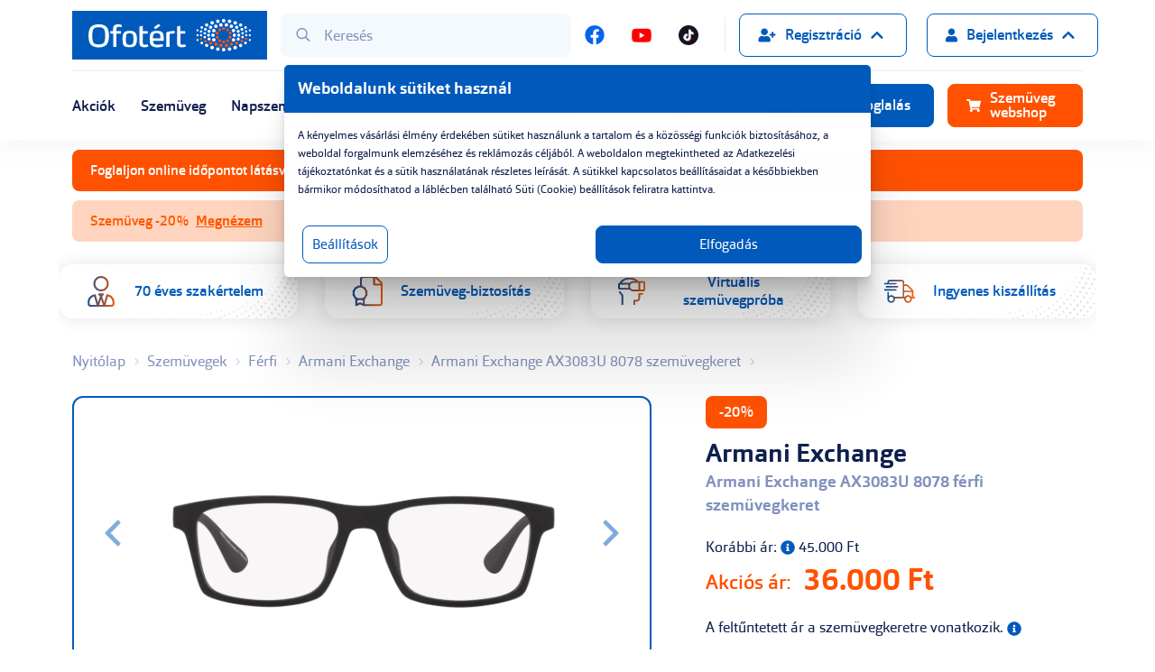

--- FILE ---
content_type: text/html; charset=UTF-8
request_url: https://www.ofotert.hu/hu/szemuvegek/ferfi/armani-exchange/ax3083u-8078-7895653228290-3010
body_size: 38359
content:
<!DOCTYPE html>
<html lang="hu">
	<head>
		<meta charset="utf-8">
		<meta content="width=device-width, initial-scale=1.0, maximum-scale=1.0, user-scalable=no" name="viewport" />
		<meta content="hu" name="main.language.code">
		<meta content="08dc259d3fe1d648da24a67ac01eabb972a0f50e3832fead8d097c2b651a9ccf" name="main.csrf">
				<meta content="6LfNDWMaAAAAAIYhHvdYlnrPVPoQtiKC9Y7pbzpF" name="main.recaptcha.site_key">
		<meta name="msvalidate.01" content="666A9F39160BEF88F6F28C2069625A15" />
		<meta property="og:image" content="https://www.ofotert.hu/data/products/3/1010020603-f.w1024.webp"><meta name="main.algolia.application.id" content="Y9AESZG52M"><meta name="main.algolia.search.api.key" content="26a994e00ed8f7ef3fd6e6d7679bcb3d"><link rel="canonical" href="https://www.ofotert.hu/hu/szemuvegek/ferfi/armani-exchange/ax3083u-8078-7895653228290-3010"><title>Armani Exchange AX3083U 8078 fekete férfi szemüveg | Ofotért</title><meta name="description" content="Armani Exchange AX3083U 8078 férfi szemüveg megvásárolaható az Ofotért webshopjában."><meta name="main.cart" content="/hu/api/cart"><meta name="main.cart.add" content="/hu/api/cart/add"><meta name="main.cart.decrease" content="/hu/api/cart/decrease"><meta name="main.cart.increase" content="/hu/api/cart/increase"><meta name="main.cart.remove" content="/hu/api/cart/remove"><meta name="main.cart.toggle_warranty" content="/hu/api/cart/toggle-warranty"><meta name="main.cities" content="/hu/api/cities"><meta name="main.checkout.payment_types" content="/hu/api/payment-types"><meta name="main.currency.decimals" content="0"><meta name="main.currency.decimal_separator" content=","><meta name="main.currency.thousand_separator" content="."><meta name="main.notification.dismiss" content="/hu/api/notification/dismiss"><meta name="main.newsletter.subscribe" content="/hu/api/newsletter/subscribe"><meta name="main.newsletter.unsubscribe" content="/hu/api/newsletter/unsubscribe"><meta name="main.vto.key" content="W6W5vokkCIGgVlqyVVWt3VpWqOHU4N7tH3IV1DQM"><meta name="main.home.redirect" content="/hu/">
		<!--[if IE]><link rel="shortcut icon" href="/data/hu/favicons/favicon.ico"><![endif]-->
		<link rel="shortcut icon" href="/data/hu/favicons/favicon-96x96.png">

				<link href="/main.1768560782.css" rel="stylesheet">

		
				
			<!-- Google Tag Manager -->
			<script>(function(w,d,s,l,i){w[l]=w[l]||[];w[l].push({'gtm.start':
			new Date().getTime(),event:'gtm.js'});var f=d.getElementsByTagName(s)[0],
			j=d.createElement(s),dl=l!='dataLayer'?'&l='+l:'';j.async=true;j.src=
			'https://www.googletagmanager.com/gtm.js?id='+i+dl;f.parentNode.insertBefore(j,f);
			})(window,document,'script','dataLayer','GTM-NFJJXSM');</script>
			<!-- End Google Tag Manager -->
	</head>
	<body class="ofotert  body--product body--product" data-controller="product" data-action="product" data-view="product">
				<!-- Google Tag Manager (noscript) -->
		<noscript><iframe src="https://www.googletagmanager.com/ns.html?id=GTM-NFJJXSM"
		height="0" width="0" style="display:none;visibility:hidden"></iframe></noscript>
		<!-- End Google Tag Manager (noscript) -->
		<header class="main-header">
		<div class="mh__top-panel">
			<div class="container">

				<a class="mh__site-logo" href="/">
					<img src="/assets/images/ofotert-logo.svg" alt="">
				</a>

				<form class="mh__search" data-role="search" action="/hu/api/search" autocomplete="off">
					<input hidden name="template" type="hidden" value="/hu/template/search">
					<input class="search__inp" type="text" placeholder="Keresés">
					<button class="search__submit" type="submit"><svg  class="svg__search "  fill="none" viewBox="0 0 16 17" xmlns="http://www.w3.org/2000/svg">Keresés<path d="m15.875 14.6562-3.7812-3.7812c-.0938-.0625-.1876-.125-.2813-.125h-.4063c.9688-1.125 1.5938-2.625 1.5938-4.25 0-3.5625-2.9375-6.5-6.5-6.5-3.59375 0-6.5 2.9375-6.5 6.5 0 3.5938 2.90625 6.5 6.5 6.5 1.625 0 3.09375-.5938 4.25-1.5625v.4063c0 .0937.0312.1874.0938.2812l3.7812 3.7812c.1562.1563.4062.1563.5312 0l.7188-.7187c.1562-.125.1562-.375 0-.5313zm-9.375-3.1562c-2.78125 0-5-2.21875-5-5 0-2.75 2.21875-5 5-5 2.75 0 5 2.25 5 5 0 2.78125-2.25 5-5 5z" fill="#8192be"/></svg></button>
					<div class="search-result__template search-result__template--active"></div>
				</form>

				<nav class="mh__socials">
					<ul class="socials__menu">
												<li class="menu__menu-item">
							<a target="_blank" href="https://www.facebook.com/ofotert"><svg  class="svg__facebook "  fill="none" viewBox="0 0 22 22" xmlns="http://www.w3.org/2000/svg">Facebook<path d="m21.6562 10.75c0-5.88672-4.7695-10.65625-10.6562-10.65625-5.88672 0-10.65625 4.76953-10.65625 10.65625 0 5.3281 3.86719 9.7539 8.98047 10.5273v-7.4335h-2.70703v-3.0938h2.70703v-2.32031c0-2.66407 1.58988-4.16797 3.99608-4.16797 1.2031 0 2.4063.21484 2.4063.21484v2.6211h-1.3321c-1.332 0-1.7617.8164-1.7617 1.67578v1.97656h2.9649l-.4727 3.0938h-2.4922v7.4335c5.1133-.7734 9.0234-5.1992 9.0234-10.5273z" fill="#0664eb"/></svg></a>
						</li>
																		<li class="menu__menu-item">
							<a target="_blank" href="https://www.youtube.com/user/ofoterthu"><svg  class="svg__youtube "  fill="none" viewBox="0 0 24 17" xmlns="http://www.w3.org/2000/svg">YouTube<path d="m23.2148 3.12109c-.2578-1.03125-1.0742-1.84765-2.0625-2.10547-1.8476-.51562-9.1523-.51562-9.1523-.51562s-7.34766 0-9.19531.51562c-.98828.25782-1.80469 1.07422-2.062502 2.10547-.515626 1.80469-.515626 5.67188-.515626 5.67188s0 3.82423.515626 5.67183c.257812 1.0313 1.074222 1.8047 2.062502 2.0625 1.84765.4727 9.19531.4727 9.19531.4727s7.3047 0 9.1523-.4727c.9883-.2578 1.8047-1.0312 2.0625-2.0625.5157-1.8476.5157-5.67183.5157-5.67183s0-3.86719-.5157-5.67188zm-13.62105 9.15231v-6.9609l6.10155 3.48047z" fill="#f00"/></svg></a>
						</li>
																								<li class="menu__menu-item">
							<a target="_blank" href="https://www.tiktok.com/@ofotert"><svg  class="svg__tiktok-colored-circle "  xmlns="http://www.w3.org/2000/svg" viewBox="0 0 333333 333333" shape-rendering="geometricPrecision" text-rendering="geometricPrecision" image-rendering="optimizeQuality" fill-rule="evenodd" clip-rule="evenodd"><path d="M166667 0c92048 0 166667 74619 166667 166667s-74619 166667-166667 166667S0 258715 0 166667 74619 0 166667 0zm33461 70641c337 2877 825 5661 1461 8341l6304 2c1170 9991 4006 19119 8465 26697 7282 6745 16796 10904 28280 11641v9207c2131 444 4350 746 6659 894v29689c-14847 1462-27841-3426-42981-12531l2324 50846c0 16398 61 23892-8738 38976-20546 35222-58194 36676-82176 18322-12269-4256-23069-12466-29881-23611-19875-32516-1959-85512 55687-90966l-94 7835v1970c3105-646 6365-1144 9794-1468v31311c-12483 2057-20412 5890-24119 12980-7424 14197-4049 26526 3716 34309 16276 2796 34400-8481 31672-43351V70640h33628z" fill="#1a121f"/><path d="M200127 70641c3093 26406 18915 45038 44509 46681v25046l-165 15v-21275c-25595-1642-40311-17390-43404-43796l-27114-1v111094c3912 50004-35050 51490-49954 32531 17482 10933 45867 3826 42500-39202V70640h33628zm-72854 184164c-15319-3153-29249-12306-37430-25689-19875-32516-1959-85512 55687-90966l-94 7835c-53443 8512-58809 65920-44009 89801 5707 9209 15076 15686 25846 19019z" fill="#26f4ee"/><path d="M207892 78984c1761 15036 7293 28119 16454 36903-12866-6655-20630-19315-23062-36905l6609 2zm36580 47511c2181 463 4456 777 6824 929v29689c-14847 1462-27841-3426-42981-12531l2324 50846c0 16398 61 23892-8738 38976-21443 36760-61517 36743-85239 15810 30930 17765 84927 3857 84828-56453v-55495c15141 9105 28134 13993 42981 12530v-24302zm-99035 21460c3105-646 6365-1144 9794-1468v31311c-12483 2057-20412 5890-24119 12980-10441 19964 474 36238 14923 41365-18075-649-36010-19214-23555-43031 3707-7089 10474-10923 22957-12980v-28176z" fill="#fb2c53"/><path d="M201068 77312c3093 26406 17809 42154 43404 43796v29689c-14847 1462-27841-3425-42981-12530v55495c119 72433-77801 77944-100063 42024-14800-23881-9435-81289 44009-89801v30146c-12483 2057-19250 5891-22957 12980-22909 43808 56997 69872 51475-706V77311l27114 1z" fill="#fefefe"/></svg></a>
						</li>
											</ul>
				</nav>

				<nav class="mh__top-menu">
					<ul class="top-menu__menu">
												<li class="menu__menu-item menu__menu-item--has-dropdown menu__menu-item--registration">
							<a href="#" class="btn btn--outline-blue" data-role="login-dropdown">
								<svg  class="svg__user-plus "  fill="none" viewBox="0 0 21 17" xmlns="http://www.w3.org/2000/svg">Regisztráció<path d="m20 7h-2v-2c0-.25-.25-.5-.5-.5h-1c-.2812 0-.5.25-.5.5v2h-2c-.2812 0-.5.25-.5.5v1c0 .28125.2188.5.5.5h2v2c0 .2812.2188.5.5.5h1c.25 0 .5-.2188.5-.5v-2h2c.25 0 .5-.21875.5-.5v-1c0-.25-.25-.5-.5-.5zm-12.5 1.5c2.1875 0 4-1.78125 4-4 0-2.1875-1.8125-4-4-4-2.21875 0-4 1.8125-4 4 0 2.21875 1.78125 4 4 4zm2.7812 1h-.5312c-.6875.34375-1.4375.5-2.25.5s-1.59375-.15625-2.28125-.5h-.53125c-2.3125 0-4.1875 1.9062-4.1875 4.2188v1.2812c0 .8438.65625 1.5 1.5 1.5h11c.8125 0 1.5-.6562 1.5-1.5v-1.2812c0-2.3126-1.9062-4.2188-4.2188-4.2188z" fill="#005abb"/></svg>								<span>Regisztráció</span>
								<svg  class="svg__arrow-bottom "  fill="none" viewBox="0 0 12 8" xmlns="http://www.w3.org/2000/svg">Regisztráció<path d="m5.63766 7.33004c.23678.23677.63141.23677.86819 0l5.13015-5.10388c.2368-.26309.2368-.65772 0-.89449l-.6051-.605102c-.2367-.236778-.6314-.236778-.8945 0l-4.05149 4.051532-4.07784-4.051532c-.26309-.236778-.65772-.236778-.89449 0l-.605102.605102c-.236778.23677-.236778.6314 0 .89449z" fill="#005abb"/></svg>							</a>
							<ul class="mi__submenu">
								<li class="submenu__menu-item">
									<a href="/hu/regisztracio" class="mi__link">Szemüveg webshop</a>
								</li>
								<li class="submenu__menu-item">
									<a href="https://kontaktlencse.ofotert.hu" target="_blank" class="mi__link">Kontaktlencse előfizetői fiók</a>
								</li>
							</ul>
						</li>
						<li class="menu__menu-item menu__menu-item--has-dropdown menu__menu-item--login">
							<a href="#" class="btn btn--outline-blue" data-role="login-dropdown">
								<svg  class="svg__user "  fill="none" viewBox="0 0 14 17" xmlns="http://www.w3.org/2000/svg">Bejelentkezés<path d="m7 8.5c2.1875 0 4-1.78125 4-4 0-2.1875-1.8125-4-4-4-2.21875 0-4 1.8125-4 4 0 2.21875 1.78125 4 4 4zm2.78125 1h-.53125c-.6875.34375-1.4375.5-2.25.5s-1.59375-.15625-2.28125-.5h-.53125c-2.3125 0-4.1875 1.9062-4.1875 4.2188v1.2812c0 .8438.65625 1.5 1.5 1.5h11c.8125 0 1.5-.6562 1.5-1.5v-1.2812c0-2.3126-1.9062-4.2188-4.21875-4.2188z" fill="#000"/></svg>								<span>Bejelentkezés</span>
								<svg  class="svg__arrow-bottom "  fill="none" viewBox="0 0 12 8" xmlns="http://www.w3.org/2000/svg">Bejelentkezés<path d="m5.63766 7.33004c.23678.23677.63141.23677.86819 0l5.13015-5.10388c.2368-.26309.2368-.65772 0-.89449l-.6051-.605102c-.2367-.236778-.6314-.236778-.8945 0l-4.05149 4.051532-4.07784-4.051532c-.26309-.236778-.65772-.236778-.89449 0l-.605102.605102c-.236778.23677-.236778.6314 0 .89449z" fill="#005abb"/></svg>							</a>
							<ul class="mi__submenu">
								<li class="submenu__menu-item">
									<a href="/hu/bejelentkezes" class="mi__link">Szemüveg webshop</a>
								</li>
								<li class="submenu__menu-item">
									<a href="https://kontaktlencse.ofotert.hu" target="_blank" class="mi__link">Kontaktlencse előfizetői fiók</a>
								</li>
							</ul>
						</li>
											</ul>
				</nav>

				<nav class="mh__top-menu mh__top-menu--mobile">
					<ul class="top-menu__menu">
						<li class="menu__menu-item menu__menu-item--book-an-appointment">
							<a class="menu-item__link btn btn--blue" href="/hu/uzletkereso">
								<svg  class="svg__clock "  fill="none" viewBox="0 0 16 17" xmlns="http://www.w3.org/2000/svg">Időpontfoglalás<path d="m8 .75c-4.28125 0-7.75 3.46875-7.75 7.75 0 4.2812 3.46875 7.75 7.75 7.75 4.2812 0 7.75-3.4688 7.75-7.75 0-4.28125-3.4688-7.75-7.75-7.75zm2.875 9.7812-.625.7813c-.0938.125-.25.2187-.40625.2187-.09375 0-.21875-.0624-.28125-.125l-2.09375-1.56245c-.28125-.1875-.46875-.625-.46875-.96875v-4.875c0-.25.21875-.5.5-.5h1c.25 0 .5.25.5.5v4.5l1.8125 1.34375c.0937.09375.1875.25005.1875.37505s-.0625.25-.125.3124z" fill="#000"/></svg>								<span></span>
							</a>
						</li>
						<li class="menu__menu-item menu__menu-item--cart">
							<a class="menu-item__link btn" href="/hu/kosar">
								<svg  class="svg__shopping-bag "  fill="none" viewBox="0 0 14 16" xmlns="http://www.w3.org/2000/svg"><path d="m11 5v-1c0-2.1875-1.8125-4-4-4-2.21875 0-4 1.8125-4 4v1h-3v8.5c0 1.4062 1.09375 2.5 2.5 2.5h9c1.375 0 2.5-1.0938 2.5-2.5v-8.5zm-6-1c0-1.09375.875-2 2-2 1.09375 0 2 .90625 2 2v1h-4zm5 3.75c-.4375 0-.75-.3125-.75-.75 0-.40625.3125-.75.75-.75.4062 0 .75.34375.75.75 0 .4375-.3438.75-.75.75zm-6 0c-.4375 0-.75-.3125-.75-.75 0-.40625.3125-.75.75-.75.40625 0 .75.34375.75.75 0 .4375-.34375.75-.75.75z" fill="#000"/></svg>								<span><span data-role="cart-count" data-brackets="false" data-cartitems="0"></span></span>
							</a>
						</li>
					</ul>
				</nav>

				<button class="mh__mobile-menu-btn">
					<svg  class="svg__bars mobile-menu-btn__default"  fill="none" viewBox="0 0 18 15" xmlns="http://www.w3.org/2000/svg">Menu<path d="m17.2812 2.34375c.2344 0 .4688-.19531.4688-.46875v-1.25c0-.234375-.2344-.46875-.4688-.46875h-16.56245c-.273438 0-.46875.234375-.46875.46875v1.25c0 .27344.195312.46875.46875.46875zm0 6.25c.2344 0 .4688-.19531.4688-.46875v-1.25c0-.23438-.2344-.46875-.4688-.46875h-16.56245c-.273438 0-.46875.23437-.46875.46875v1.25c0 .27344.195312.46875.46875.46875zm0 6.25005c.2344 0 .4688-.1954.4688-.4688v-1.25c0-.2344-.2344-.4688-.4688-.4688h-16.56245c-.273438 0-.46875.2344-.46875.4688v1.25c0 .2734.195312.4688.46875.4688z" fill="#0f1f4e"/></svg>					<svg  class="svg__close mobile-menu-btn__close"  fill="none" viewBox="0 0 14 13" xmlns="http://www.w3.org/2000/svg">Menu<path d="m8.83594 6.5 4.21876-4.17969c.2344-.23437.2344-.66406 0-.89843l-.9766-.976568c-.2343-.234374-.664-.234374-.8984 0l-4.1797 4.218748-4.21875-4.218748c-.23437-.234374-.66406-.234374-.89844 0l-.97656.976568c-.234375.23437-.234375.66406 0 .89843l4.21875 4.17969-4.21875 4.2188c-.234375.2343-.234375.664 0 .8984l.97656.9766c.23438.2343.66407.2343.89844 0l4.21875-4.2188 4.1797 4.2188c.2344.2343.6641.2343.8984 0l.9766-.9766c.2344-.2344.2344-.6641 0-.8984z" fill="#0f1f4e"/></svg>				</button>
			</div>
		</div>
		<div class="mh__main-panel">
			<div class="container">

				<!-- Search form for mobile view -->
				<form class="mh__search" action=""  autocomplete="off">
					<label for="mh__search-mobile">Keresés:</label>
					<input class="search__inp" id="mh__search-mobile" type="text" placeholder="Termék, márka vagy szolgáltatás">
					<button class="search__submit" type="submit"><svg  class="svg__search "  fill="none" viewBox="0 0 16 17" xmlns="http://www.w3.org/2000/svg">Keresés<path d="m15.875 14.6562-3.7812-3.7812c-.0938-.0625-.1876-.125-.2813-.125h-.4063c.9688-1.125 1.5938-2.625 1.5938-4.25 0-3.5625-2.9375-6.5-6.5-6.5-3.59375 0-6.5 2.9375-6.5 6.5 0 3.5938 2.90625 6.5 6.5 6.5 1.625 0 3.09375-.5938 4.25-1.5625v.4063c0 .0937.0312.1874.0938.2812l3.7812 3.7812c.1562.1563.4062.1563.5312 0l.7188-.7187c.1562-.125.1562-.375 0-.5313zm-9.375-3.1562c-2.78125 0-5-2.21875-5-5 0-2.75 2.21875-5 5-5 2.75 0 5 2.25 5 5 0 2.78125-2.25 5-5 5z" fill="#8192be"/></svg></button>
				</form>

				<!-- Webshop button for mobile view -->
				<a href="/hu/uzletkereso" class="btn btn--blue mh__wide-btn">
					<svg  class="svg__clock "  fill="none" viewBox="0 0 16 17" xmlns="http://www.w3.org/2000/svg">Időpontfoglalás<path d="m8 .75c-4.28125 0-7.75 3.46875-7.75 7.75 0 4.2812 3.46875 7.75 7.75 7.75 4.2812 0 7.75-3.4688 7.75-7.75 0-4.28125-3.4688-7.75-7.75-7.75zm2.875 9.7812-.625.7813c-.0938.125-.25.2187-.40625.2187-.09375 0-.21875-.0624-.28125-.125l-2.09375-1.56245c-.28125-.1875-.46875-.625-.46875-.96875v-4.875c0-.25.21875-.5.5-.5h1c.25 0 .5.25.5.5v4.5l1.8125 1.34375c.0937.09375.1875.25005.1875.37505s-.0625.25-.125.3124z" fill="#000"/></svg>					<span>Időpontfoglalás</span>
				</a>


				<!-- Webshop button for mobile view -->
				<a href="/hu/szemuvegek/webshop" class="btn btn--orange mh__wide-btn">
					<svg  class="svg__shopping-cart "  fill="none" viewBox="0 0 18 17"  xmlns="http://www.w3.org/2000/svg">Webshop<path d="m16.5 9.9375 1.4688-6.5c.0937-.46875-.25-.9375-.75-.9375h-12.25005l-.28125-1.375c-.09375-.34375-.40625-.625-.75-.625h-3.1875c-.4375 0-.75.34375-.75.75v.5c0 .4375.3125.75.75.75h2.15625l2.21875 10.75c-.53125.3125-.875.875-.875 1.5 0 .9688.78125 1.75 1.75 1.75.9375 0 1.75-.7812 1.75-1.75 0-.4688-.21875-.9062-.53125-1.25h6.53125c-.3125.3438-.5.7812-.5 1.25 0 .9688.7812 1.75 1.75 1.75.9375 0 1.75-.7812 1.75-1.75 0-.6875-.4062-1.2812-1-1.5625l.1562-.75c.125-.4687-.25-.9375-.7187-.9375h-8.375l-.21875-1h9.15625c.3438 0 .6562-.2188.75-.5625z" fill="#000"/></svg>					<span>Szemüveg webshop</span>
				</a>

								<a href="/hu/bejelentkezes" class="btn btn--blue mh__wide-btn">
					<svg  class="svg__user "  fill="none" viewBox="0 0 14 17" xmlns="http://www.w3.org/2000/svg">Bejelentkezés<path d="m7 8.5c2.1875 0 4-1.78125 4-4 0-2.1875-1.8125-4-4-4-2.21875 0-4 1.8125-4 4 0 2.21875 1.78125 4 4 4zm2.78125 1h-.53125c-.6875.34375-1.4375.5-2.25.5s-1.59375-.15625-2.28125-.5h-.53125c-2.3125 0-4.1875 1.9062-4.1875 4.2188v1.2812c0 .8438.65625 1.5 1.5 1.5h11c.8125 0 1.5-.6562 1.5-1.5v-1.2812c0-2.3126-1.9062-4.2188-4.21875-4.2188z" fill="#000"/></svg>					<span>Bejelentkezés a webáruházba</span>
				</a>
				
				<a href="https://kontaktlencse.ofotert.hu" target="_blank" class="btn btn--outline-blue mh__wide-btn">
					<svg  class="svg__user "  fill="none" viewBox="0 0 14 17" xmlns="http://www.w3.org/2000/svg">Bejelentkezés<path d="m7 8.5c2.1875 0 4-1.78125 4-4 0-2.1875-1.8125-4-4-4-2.21875 0-4 1.8125-4 4 0 2.21875 1.78125 4 4 4zm2.78125 1h-.53125c-.6875.34375-1.4375.5-2.25.5s-1.59375-.15625-2.28125-.5h-.53125c-2.3125 0-4.1875 1.9062-4.1875 4.2188v1.2812c0 .8438.65625 1.5 1.5 1.5h11c.8125 0 1.5-.6562 1.5-1.5v-1.2812c0-2.3126-1.9062-4.2188-4.21875-4.2188z" fill="#000"/></svg>					<span>Kontaktlencse előfizetői fiók</span>
				</a>

				<nav class="mh__main-menu">
					<ul class="main-menu__menu">
							<li class="menu__menu-item">
		<a class="menu-item__link" href="/hu/akciok" title="Akciók" >
			<span>Akciók</span>			
		</a>
	</li>
	<li class="menu__menu-item">
		<a class="menu-item__link" href="/hu/szemuvegek" title="Szemüveg"  data-menu-role="OPTICAL_FRAMES">
			<span>Szemüveg</span>			
		</a>
	</li>
	<li class="menu__menu-item">
		<a class="menu-item__link" href="/hu/napszemuvegek" title="Napszemüveg"  data-menu-role="SUNGLASSES">
			<span>Napszemüveg</span>			
		</a>
	</li>
	<li class="menu__menu-item">
		<a class="menu-item__link" href="/hu/kiegeszitok" title="Kiegészítők"  data-mobile-only="true">
			<span>Kiegészítők</span>			
		</a>
	</li>
	<li class="menu__menu-item">
		<a class="menu-item__link" href="/hu/kontaktlencsek" title="Kontaktlencse" >
			<span>Kontaktlencse</span>			
		</a>
	</li>
	<li class="menu__menu-item">
		<a class="menu-item__link" href="/hu/markak" title="Márkák" >
			<span>Márkák</span>			
		</a>
	</li>
	<li class="menu__menu-item">
		<a class="menu-item__link" href="/hu/szolgaltatasok" title="Szolgáltatások" >
			<span>Szolgáltatások</span>			
		</a>
	</li>
	<li class="menu__menu-item">
		<a class="menu-item__link" href="/hu/blog" title="Blog"  data-menu-role="BLOG">
			<span>Blog</span>			
		</a>
	</li>
	<li class="menu__menu-item">
		<a class="menu-item__link" href="/hu/uzletkereso" title="Üzletek" >
			<span>Üzletek</span>			
		</a>
	</li>
					</ul>
				</nav>

				<nav class="mh__side-menu">
					<ul class="side-menu__menu">
													<li class="menu__menu-item ">
								<a class="menu-item__link btn btn--blue" href="/hu/uzletkereso">
									<svg  class="svg__clock"  fill="none" viewBox="0 0 16 17" xmlns="http://www.w3.org/2000/svg"><path d="m8 .75c-4.28125 0-7.75 3.46875-7.75 7.75 0 4.2812 3.46875 7.75 7.75 7.75 4.2812 0 7.75-3.4688 7.75-7.75 0-4.28125-3.4688-7.75-7.75-7.75zm2.875 9.7812-.625.7813c-.0938.125-.25.2187-.40625.2187-.09375 0-.21875-.0624-.28125-.125l-2.09375-1.56245c-.28125-.1875-.46875-.625-.46875-.96875v-4.875c0-.25.21875-.5.5-.5h1c.25 0 .5.25.5.5v4.5l1.8125 1.34375c.0937.09375.1875.25005.1875.37505s-.0625.25-.125.3124z" fill="#000"/></svg>									<span>Időpontfoglalás</span>
								</a>
							</li>
						
						<li class="menu__menu-item menu__menu-item--webshop" data-role="desktop-header-cart-container" hidden>
							<a class="menu-item__link btn btn--light-blue btn--hover-to-orange" href="/hu/kosar">
								<svg  class="svg__shopping-bag "  fill="none" viewBox="0 0 14 16" xmlns="http://www.w3.org/2000/svg">Kosár<path d="m11 5v-1c0-2.1875-1.8125-4-4-4-2.21875 0-4 1.8125-4 4v1h-3v8.5c0 1.4062 1.09375 2.5 2.5 2.5h9c1.375 0 2.5-1.0938 2.5-2.5v-8.5zm-6-1c0-1.09375.875-2 2-2 1.09375 0 2 .90625 2 2v1h-4zm5 3.75c-.4375 0-.75-.3125-.75-.75 0-.40625.3125-.75.75-.75.4062 0 .75.34375.75.75 0 .4375-.3438.75-.75.75zm-6 0c-.4375 0-.75-.3125-.75-.75 0-.40625.3125-.75.75-.75.40625 0 .75.34375.75.75 0 .4375-.34375.75-.75.75z" fill="#000"/></svg>								<span>Kosár <span data-role="cart-count" data-brackets="true" data-cartitems="0"></span></span>
							</a>
						</li>
						<li class="menu__menu-item menu__menu-item--webshop" data-role="desktop-header-webshop-container" >
							<a class="menu-item__link btn btn--orange" href="/hu/szemuvegek/webshop">
								<svg  class="svg__shopping-cart "  fill="none" viewBox="0 0 18 17"  xmlns="http://www.w3.org/2000/svg">Webshop<path d="m16.5 9.9375 1.4688-6.5c.0937-.46875-.25-.9375-.75-.9375h-12.25005l-.28125-1.375c-.09375-.34375-.40625-.625-.75-.625h-3.1875c-.4375 0-.75.34375-.75.75v.5c0 .4375.3125.75.75.75h2.15625l2.21875 10.75c-.53125.3125-.875.875-.875 1.5 0 .9688.78125 1.75 1.75 1.75.9375 0 1.75-.7812 1.75-1.75 0-.4688-.21875-.9062-.53125-1.25h6.53125c-.3125.3438-.5.7812-.5 1.25 0 .9688.7812 1.75 1.75 1.75.9375 0 1.75-.7812 1.75-1.75 0-.6875-.4062-1.2812-1-1.5625l.1562-.75c.125-.4687-.25-.9375-.7187-.9375h-8.375l-.21875-1h9.15625c.3438 0 .6562-.2188.75-.5625z" fill="#000"/></svg>								<span>Szemüveg webshop</span>
							</a>
						</li>


					</ul>
				</nav>

				<!-- Reg/Log buttons for mobile view -->
				
				<!-- Socials for mobile view -->
				<nav class="mh__socials">
					<ul class="socials__menu">
												<li class="menu__menu-item">
							<a target="_blank" href="https://www.facebook.com/ofotert"><svg  class="svg__facebook "  fill="none" viewBox="0 0 22 22" xmlns="http://www.w3.org/2000/svg">Facebook<path d="m21.6562 10.75c0-5.88672-4.7695-10.65625-10.6562-10.65625-5.88672 0-10.65625 4.76953-10.65625 10.65625 0 5.3281 3.86719 9.7539 8.98047 10.5273v-7.4335h-2.70703v-3.0938h2.70703v-2.32031c0-2.66407 1.58988-4.16797 3.99608-4.16797 1.2031 0 2.4063.21484 2.4063.21484v2.6211h-1.3321c-1.332 0-1.7617.8164-1.7617 1.67578v1.97656h2.9649l-.4727 3.0938h-2.4922v7.4335c5.1133-.7734 9.0234-5.1992 9.0234-10.5273z" fill="#0664eb"/></svg></a>
						</li>
																		<li class="menu__menu-item">
							<a target="_blank" href="https://www.youtube.com/user/ofoterthu"><svg  class="svg__youtube "  fill="none" viewBox="0 0 24 17" xmlns="http://www.w3.org/2000/svg">YouTube<path d="m23.2148 3.12109c-.2578-1.03125-1.0742-1.84765-2.0625-2.10547-1.8476-.51562-9.1523-.51562-9.1523-.51562s-7.34766 0-9.19531.51562c-.98828.25782-1.80469 1.07422-2.062502 2.10547-.515626 1.80469-.515626 5.67188-.515626 5.67188s0 3.82423.515626 5.67183c.257812 1.0313 1.074222 1.8047 2.062502 2.0625 1.84765.4727 9.19531.4727 9.19531.4727s7.3047 0 9.1523-.4727c.9883-.2578 1.8047-1.0312 2.0625-2.0625.5157-1.8476.5157-5.67183.5157-5.67183s0-3.86719-.5157-5.67188zm-13.62105 9.15231v-6.9609l6.10155 3.48047z" fill="#f00"/></svg></a>
						</li>
																								<li class="menu__menu-item">
							<a target="_blank" href="https://www.tiktok.com/@ofotert"><svg  class="svg__tiktok-colored-circle "  xmlns="http://www.w3.org/2000/svg" viewBox="0 0 333333 333333" shape-rendering="geometricPrecision" text-rendering="geometricPrecision" image-rendering="optimizeQuality" fill-rule="evenodd" clip-rule="evenodd"><path d="M166667 0c92048 0 166667 74619 166667 166667s-74619 166667-166667 166667S0 258715 0 166667 74619 0 166667 0zm33461 70641c337 2877 825 5661 1461 8341l6304 2c1170 9991 4006 19119 8465 26697 7282 6745 16796 10904 28280 11641v9207c2131 444 4350 746 6659 894v29689c-14847 1462-27841-3426-42981-12531l2324 50846c0 16398 61 23892-8738 38976-20546 35222-58194 36676-82176 18322-12269-4256-23069-12466-29881-23611-19875-32516-1959-85512 55687-90966l-94 7835v1970c3105-646 6365-1144 9794-1468v31311c-12483 2057-20412 5890-24119 12980-7424 14197-4049 26526 3716 34309 16276 2796 34400-8481 31672-43351V70640h33628z" fill="#1a121f"/><path d="M200127 70641c3093 26406 18915 45038 44509 46681v25046l-165 15v-21275c-25595-1642-40311-17390-43404-43796l-27114-1v111094c3912 50004-35050 51490-49954 32531 17482 10933 45867 3826 42500-39202V70640h33628zm-72854 184164c-15319-3153-29249-12306-37430-25689-19875-32516-1959-85512 55687-90966l-94 7835c-53443 8512-58809 65920-44009 89801 5707 9209 15076 15686 25846 19019z" fill="#26f4ee"/><path d="M207892 78984c1761 15036 7293 28119 16454 36903-12866-6655-20630-19315-23062-36905l6609 2zm36580 47511c2181 463 4456 777 6824 929v29689c-14847 1462-27841-3426-42981-12531l2324 50846c0 16398 61 23892-8738 38976-21443 36760-61517 36743-85239 15810 30930 17765 84927 3857 84828-56453v-55495c15141 9105 28134 13993 42981 12530v-24302zm-99035 21460c3105-646 6365-1144 9794-1468v31311c-12483 2057-20412 5890-24119 12980-10441 19964 474 36238 14923 41365-18075-649-36010-19214-23555-43031 3707-7089 10474-10923 22957-12980v-28176z" fill="#fb2c53"/><path d="M201068 77312c3093 26406 17809 42154 43404 43796v29689c-14847 1462-27841-3425-42981-12530v55495c119 72433-77801 77944-100063 42024-14800-23881-9435-81289 44009-89801v30146c-12483 2057-19250 5891-22957 12980-22909 43808 56997 69872 51475-706V77311l27114 1z" fill="#fefefe"/></svg></a>
						</li>
											</ul>
				</nav>
			</div>
		</div>
		<div class="mh__submenu-panel">

			<div class="submenu-panel__submenu" data-menu-role="OPTICAL_FRAMES">
				<div class="container">
					<div class="submenu__col">
						<a href="/hu/szemuvegek/webshop" class="btn btn--orange">
							<svg  class="svg__shopping-cart "  fill="none" viewBox="0 0 18 17"  xmlns="http://www.w3.org/2000/svg">Webshop<path d="m16.5 9.9375 1.4688-6.5c.0937-.46875-.25-.9375-.75-.9375h-12.25005l-.28125-1.375c-.09375-.34375-.40625-.625-.75-.625h-3.1875c-.4375 0-.75.34375-.75.75v.5c0 .4375.3125.75.75.75h2.15625l2.21875 10.75c-.53125.3125-.875.875-.875 1.5 0 .9688.78125 1.75 1.75 1.75.9375 0 1.75-.7812 1.75-1.75 0-.4688-.21875-.9062-.53125-1.25h6.53125c-.3125.3438-.5.7812-.5 1.25 0 .9688.7812 1.75 1.75 1.75.9375 0 1.75-.7812 1.75-1.75 0-.6875-.4062-1.2812-1-1.5625l.1562-.75c.125-.4687-.25-.9375-.7187-.9375h-8.375l-.21875-1h9.15625c.3438 0 .6562-.2188.75-.5625z" fill="#000"/></svg>							<span>Szemüveg webshop</span>
						</a>
						<nav class="submenu__nav">
							<h4 class="nav__title"></h4>
							<ul class="nav__menu">
								<li class="menu__menu-item">
									<a class="menu-item__link" href="/hu/szemuvegek">Szemüvegek</a>
								</li>
								<li class="menu__menu-item">
									<a class="menu-item__link" href="/hu/szemuvegek/ajanlatok/stock">Webshop kínálat</a>
								</li>
								<li class="menu__menu-item">
									<a class="menu-item__link" href="/hu/szemuvegek/ajanlatok/vto">Virtuális szemüvegpróba</a>
								</li>
								<li class="menu__menu-item">
									<a class="menu-item__link" href="/hu/kiegeszitok">Szemüveg-kiegészítők</a>
								</li>
								<li class="menu__menu-item">
									<a class="menu-item__link" href="/hu/segitseg/hogyan-vasaroljunk-szemuveget-online">Online vásárlás útmutató</a>
								</li>
							</ul>
						</nav>

						<nav class="submenu__nav">
							<h4 class="nav__title">Kategória</h4>
							<ul class="nav__menu">
								<li class="menu__menu-item">
									<a class="menu-item__link" href="/hu/szemuvegek/noi">Női</a>
								</li>
								<li class="menu__menu-item">
									<a class="menu-item__link" href="/hu/szemuvegek/ferfi">Férfi</a>
								</li>
								<li class="menu__menu-item">
									<a class="menu-item__link" href="/hu/szemuvegek/gyermek">Gyermek</a>
								</li>
							</ul>
						</nav>

					</div>


										<div class="submenu__col">
						<nav class="submenu__nav">
							<h4 class="nav__title">Exkluzív márkák</h4>
							<ul class="nav__menu">
																<li class="menu__menu-item">
									<a class="menu-item__link" href="/hu/szemuvegek/marka/dbyd">DbyD</a>
								</li>
																<li class="menu__menu-item">
									<a class="menu-item__link" href="/hu/szemuvegek/marka/seen">Seen</a>
								</li>
																<li class="menu__menu-item">
									<a class="menu-item__link" href="/hu/szemuvegek/marka/unofficial">Unofficial</a>
								</li>
																							</ul>
						</nav>
					</div>
					
					<div class="submenu__col">
											<nav class="submenu__nav">
							<h4 class="nav__title">További márkáink</h4>
							<ul class="nav__menu">
																<li class="menu__menu-item">
									<a class="menu-item__link" href="/hu/szemuvegek/marka/ralph">Ralph</a>
								</li>
																<li class="menu__menu-item">
									<a class="menu-item__link" href="/hu/szemuvegek/marka/emporio-armani">Emporio Armani</a>
								</li>
																<li class="menu__menu-item">
									<a class="menu-item__link" href="/hu/szemuvegek/marka/ray-ban">Ray-Ban</a>
								</li>
																<li class="menu__menu-item">
									<a class="menu-item__link" href="/hu/szemuvegek/marka/armani-exchange">Armani Exchange</a>
								</li>
																<li class="menu__menu-item">
									<a class="menu-item__link" href="/hu/szemuvegek/marka/jimmy-choo">Jimmy Choo</a>
								</li>
																<li class="menu__menu-item">
									<a class="menu-item__link tdu" href="/hu/markak">További márkáink megtekintése</a>
								</li>
							</ul>
						</nav>
					
												<nav class="submenu__nav">
								<h4 class="nav__title">Kollekciók</h4>
								<ul class="nav__menu">
																	<li class="menu__menu-item">
										<a class="menu-item__link" href="/hu/szemuvegek/kollekcio/komplett-szemuveg">Komplett 20% minden szemüvegekre</a>
									</li>
																		<li class="menu__menu-item">
										<a class="menu-item__link" href="/hu/szemuvegek/kollekcio/seen-belepo-stock">Seen Belépőár ajánlat</a>
									</li>
																		<li class="menu__menu-item">
										<a class="menu-item__link" href="/hu/szemuvegek/kollekcio/online-szemuveg-kinalat">Online szemüveg kínálat Rubik-kocka</a>
									</li>
																		<li class="menu__menu-item">
										<a class="menu-item__link" href="/hu/szemuvegek/kollekcio/akcio-szemuveg-teli-vasar">Téli vásár online</a>
									</li>
																		<li class="menu__menu-item">
										<a class="menu-item__link" href="/hu/szemuvegek/kollekcio/olvasoszemuveg">Olvasószemüveg</a>
									</li>
																	</ul>
							</nav>
											</div>



					<div class="submenu__col">

						<nav class="submenu__nav">
							<h4 class="nav__title">Szolgáltatások</h4>
							<ul class="nav__menu">

								<li class="menu__menu-item">
									<a class="menu-item__link" href="/hu/szolgaltatasok/latasvizsgalat">Látásvizsgálat</a>
								</li>
								<li class="menu__menu-item">
									<a class="menu-item__link" href="/hu/szolgaltatasok/garanciak/ofotert-szemuveg-biztositas">Szemüveg-biztosítás</a>
								</li>
								<li class="menu__menu-item">
									<a class="menu-item__link tdu" href="/hu/szolgaltatasok">További szolgáltatások</a>
								</li>
							</ul>
						</nav>

						<nav class="submenu__nav">
							<ul class="nav__menu">
								<li class="menu__menu-item">
									<a class="menu-item__link" href="/hu/transitions">Transitions<sup>&reg;</sup> lencsék</a>
								</li>
								<li class="menu__menu-item">
									<a class="menu-item__link" href="/hu/dioptrias-szemuvegek/multifokalis-szemuveg">Multifokális szemüveg</a>
								</li>
								<li class="menu__menu-item">
									<a class="menu-item__link" href="/hu/dioptrias-szemuvegek/digitalis-eszkozoket-hasznal-orakon-at">Szemüveg lencse digitális eszközökhöz</a>
								</li>
								<li class="menu__menu-item">
									<a class="menu-item__link" href="/hu/dioptrias-szemuvegek/szemuveg-apolasa">Szemüveg ápolása</a>
								</li>
								<li class="menu__menu-item">
									<a class="menu-item__link" href="/hu/rolunk/gyakran-ismetelt-kerdesek">Gyakran ismételt kérdések</a>
								</li>
								<li class="menu__menu-item">
									<a class="menu-item__link tdu" href="/hu/dioptrias-szemuvegek">További hasznos cikkek</a>
								</li>
							</ul>
						</nav>
					</div>

				</div>
			</div>


			<div class="submenu-panel__submenu" data-menu-role="SUNGLASSES">
				<div class="container">
					<div class="submenu__col">

						<nav class="submenu__nav">
							<h4 class="nav__title">Ajánlatok</h4>
							<ul class="nav__menu">
								<li class="menu__menu-item">
									<a class="menu-item__link" href="/hu/napszemuvegek/ajanlatok/rx">Dioptriás napszemüvegek</a>
								</li>
								<li class="menu__menu-item">
									<a class="menu-item__link" href="/hu/napszemuvegek/ajanlatok/polarized">Polarizált napszemüvegek</a>
								</li>
								<li class="menu__menu-item">
									<a class="menu-item__link" href="/hu/napszemuvegek/ajanlatok/vto">Virtuális napszemüvegpróba</a>
								</li>
															</ul>
						</nav>

						
						<nav class="submenu__nav">
							<h4 class="nav__title">Kategória</h4>
							<ul class="nav__menu">
								<li class="menu__menu-item">
									<a class="menu-item__link" href="/hu/napszemuvegek/noi">Női</a>
								</li>
								<li class="menu__menu-item">
									<a class="menu-item__link" href="/hu/napszemuvegek/ferfi">Férfi</a>
								</li>
							</ul>
						</nav>


					</div>

										<div class="submenu__col">
						<nav class="submenu__nav">
							<h4 class="nav__title">Exkluzív márkák</h4>
							<ul class="nav__menu">
																<li class="menu__menu-item">
								<a class="menu-item__link" href="/hu/napszemuvegek/marka/unofficial">Unofficial</a>
								</li>
																<li class="menu__menu-item">
								<a class="menu-item__link" href="/hu/napszemuvegek/marka/seen">Seen</a>
								</li>
																<li class="menu__menu-item">
								<a class="menu-item__link" href="/hu/napszemuvegek/marka/dbyd">DbyD</a>
								</li>
																							</ul>
						</nav>
					</div>
					
					<div class="submenu__col">
													<nav class="submenu__nav">
								<h4 class="nav__title">További márkáink</h4>
								<ul class="nav__menu">
																		<li class="menu__menu-item">
										<a class="menu-item__link" href="/hu/napszemuvegek/marka/ray-ban">Ray-Ban</a>
									</li>
																		<li class="menu__menu-item">
										<a class="menu-item__link" href="/hu/napszemuvegek/marka/guess">Guess</a>
									</li>
																		<li class="menu__menu-item">
										<a class="menu-item__link" href="/hu/napszemuvegek/marka/armani-exchange">Armani Exchange</a>
									</li>
																		<li class="menu__menu-item">
										<a class="menu-item__link" href="/hu/napszemuvegek/marka/ralph-lauren">Ralph Lauren</a>
									</li>
																		<li class="menu__menu-item">
										<a class="menu-item__link tdu" href="/hu/markak">További márkáink</a>
									</li>
								</ul>
							</nav>
						
											</div>

					<div class="submenu__col">

						<nav class="submenu__nav">
							<h4 class="nav__title">Hogyan válasszunk napszemüveget</h4>
							<ul class="nav__menu">

								<li class="menu__menu-item">
									<a class="menu-item__link" href="/hu/segitseg/arcformak">Arcforma ajánló</a>
								</li>
								<li class="menu__menu-item">
									<a class="menu-item__link" href="/hu/napszemuvegek/ajanlatok/vto">Virtuális napszemüvegpróba</a>
								</li>
								<li class="menu__menu-item">
									<a class="menu-item__link" href="/hu/dioptrias-szemuvegek/dioptrias-napszemuveg">Dioptriás napszemüvegek</a>
								</li>
							</ul>
						</nav>

					</div>

				</div>
			</div>


			<div class="submenu-panel__submenu" data-menu-role="BLOG">
										<div class="container">
						<div class="submenu__col">
							<nav class="submenu__nav">
								<h4 class="nav__title">Kategóriák</h4>
								<ul class="nav__menu">
																			<li class="menu__menu-item">
											<a class="menu-item__link" href="/hu/blog/tag/tanacsadas">Tanácsadás</a>
										</li>
																				<li class="menu__menu-item">
											<a class="menu-item__link" href="/hu/blog/tag/gondoskodjunk-szemunkrol">Gondoskodjunk szemünkről</a>
										</li>
																				<li class="menu__menu-item">
											<a class="menu-item__link" href="/hu/blog/tag/kerettipusok">Kerettípusok</a>
										</li>
																		</ul>
							</nav>
						</div>
						<div class="submenu__col">
							<nav class="submenu__nav">
								<ul class="nav__menu">
																			<li class="menu__menu-item">
											<a class="menu-item__link" href="/hu/blog/tag/szemuveglencsek">Szemüveglencsék</a>
										</li>
																				<li class="menu__menu-item">
											<a class="menu-item__link" href="/hu/blog/tag/kontaktlencse">Kontaktlencse</a>
										</li>
																				<li class="menu__menu-item">
											<a class="menu-item__link" href="/hu/blog/tag/markaismerteto">Márkaismertető</a>
										</li>
																		</ul>
							</nav>
						</div>
						<div class="submenu__col"></div>
					</div>
				</div>

		</div>
	</header>
	<span class="main-header__close"></span>

	<div class="main-wrapper">
		<div class="notification notification--secondary" data-hash="820cb86f18333606b95e93265fb29f2caadc80e0f983f9ba9054f77144c761af">
	<div class="container">
		<div class="notification__content">
			<span class="notification__pre-icon">
							</span>
			<span class="notification--text">Foglaljon online időpontot látásvizsgálatra<a href="https://www.ofotert.hu/hu/uzletkereso">itt.</a></span>
		</div>
			</div>
</div>
<div class="notification notification--warning" data-hash="1c67b35458d7b135728e674c4523aa88cd7fac64ba5482c929b89611b666ba65">
	<div class="container">
		<div class="notification__content">
			<span class="notification__pre-icon">
							</span>
			<span class="notification--text">Szemüveg -20% <a href="https://www.ofotert.hu/hu/szemuvegek/kollekcio/komplett-szemuveg">Megnézem</a></span>
		</div>
			</div>
</div>
<section class="mw__section mw__section--services mw__section--thin-services" >
	<div class="container section__body">
		<div class="glide services__carousel">
			<div data-glide-el="track" class="glide__track">
				<ul class="glide__slides">
					<li class="glide__slide">
						<a class="slide__link" href="/hu/rolunk/tortenetunk">
							<svg  class="svg__skills-gradient slide__block-icon"  fill="none" viewBox="0 0 42 48" xmlns="http://www.w3.org/2000/svg" xmlns:xlink="http://www.w3.org/1999/xlink"><linearGradient id="s696b62a5d537f" gradientUnits="userSpaceOnUse" x1="-4" x2="46" y1="24" y2="24"><stop offset="0" stop-color="#044c9c"/><stop offset="1" stop-color="#ff5a00"/></linearGradient><path d="m21 24c6.5625 0 12-5.3438 12-12 0-6.5625-5.4375-12-12-12-6.6562 0-12 5.4375-12 12 0 6.6562 5.3438 12 12 12zm0-21c4.875 0 9 4.125 9 9 0 4.9688-4.125 9-9 9-4.9688 0-9-4.0312-9-9 0-4.875 4.0312-9 9-9zm8.5312 25.5938-3.6562 12.8437-3.1875-9.4687 2.3437-2.3438c.9376-.9375.2813-2.625-1.0312-2.625h-6c-1.4062 0-2.0625 1.6875-1.125 2.625l2.3438 2.3438-3.1876 9.4687-3.6562-12.8437c-6.9375.0937-12.375 5.625-12.375 12.5624v2.3438c0 2.5312 1.96875 4.5 4.5 4.5h33c2.4375 0 4.5-1.9688 4.5-4.5v-2.3438c0-6.9374-5.5312-12.4687-12.4688-12.5624zm-25.0312 16.4062c-.84375 0-1.5-.6562-1.5-1.5v-2.3438c0-4.4062 3-8.25 7.125-9.2812l3.8438 13.125zm13.5 0 3-8.7188 2.9062 8.7188zm21-1.5c0 .8438-.75 1.5-1.5 1.5h-9.5625l3.8437-13.125c4.125 1.0312 7.125 4.875 7.125 9.2812v2.3438z" fill="url(#s696b62a5d537f)"/></svg>							<h3 class="slide__title">70 éves szakértelem</h3>
							<h4 class="slide__sub-title">Bízza ránk magát!</h4>
						</a>
					</li>
					<li class="glide__slide">
						<a class="slide__link" href="/hu/szolgaltatasok/garanciak/ofotert-szemuveg-biztositas">
							<svg  class="svg__guarantee-gradient slide__block-icon"  fill="none" viewBox="0 0 49 49" xmlns="http://www.w3.org/2000/svg" xmlns:xlink="http://www.w3.org/1999/xlink"><linearGradient id="s696b62a5d5386" gradientUnits="userSpaceOnUse" x1="0" x2="50" y1="24" y2="24"><stop offset="0" stop-color="#044c9c"/><stop offset="1" stop-color="#ff5a00"/></linearGradient><path d="m47.5938 9.1875-7.7813-7.78125c-.8437-.84375-2.0625-1.40625-3.1875-1.40625h-19.125c-2.5312.09375-4.5 2.0625-4.5 4.59375v10.96875c-.5625 0-1.125-.0937-2.3438-.4687-.0937 0-.2812 0-.4687 0-.46875 0-.9375.1874-1.21875.4687-1.6875 1.7813-1.59375 1.6875-3.9375 2.3437-.65625.1876-1.125.6563-1.3125 1.3126-.5625 2.3437-.5625 2.25-2.25 3.9374-.46875.4688-.65625 1.2188-.46875 1.875.65625 2.25.65625 2.25 0 4.5-.1875.6563 0 1.4063.46875 1.875 1.6875 1.6876 1.6875 1.6876 2.25 3.9376.1875.6562.65625 1.125 1.3125 1.3124.1875.0938.28125.0938.46875.0938v9.75c0 .5625.1875 1.0312.65625 1.3125s1.03125.2813 1.5.0937l5.34375-2.7187 5.25 2.7187c.2812.0938.4688.0938.75.0938h25.5c2.4375 0 4.5-1.9688 4.5-4.4062v-31.2188c0-1.125-.5625-2.3438-1.4062-3.1875zm-10.5938-6.09375c.1875.09375.4688.1875.6562.375l7.875 7.87505c.1876.1874.2813.4687.375.75h-8.9062zm-32.90625 26.62505c.46875-2.0626.46875-2.8126 0-4.875 1.40625-1.5 1.78125-2.1563 2.34375-4.2188 2.0625-.5625 2.625-.9375 4.125-2.4375.9375.2813 1.5937.375 2.4375.375.75 0 1.4062-.0937 2.3438-.375 1.4062 1.5 2.0624 1.875 4.125 2.4375.5624 2.0625.8437 2.625 2.3437 4.2188-.5625 2.0624-.5625 2.8124 0 4.875-1.4063 1.5-1.7813 2.1562-2.3437 4.2187-1.4063.375-2.25.6563-3.5626 1.7813-.9374-.375-1.875-.5626-2.9062-.5626-1.125 0-2.0625.1876-3 .6563-1.3125-1.125-2.15625-1.5-3.5625-1.875-.5625-2.0625-.84375-2.625-2.34375-4.2187zm9.56245 12.4687c-.4687-.1875-.9374-.1875-1.4062 0l-3.75 1.9687v-5.7187.0937c.375.375.84375.4688 1.21875.4688.37505 0 .65625-.0938 1.03125-.1875.6562-.4687 1.4062-.6563 2.25-.6563.75 0 1.5.1876 2.1562.5626.375.2812.6563.2812 1.0313.2812.4687 0 .8437-.0938 1.2187-.4688 0 0 0 0 .0938-.0937v5.7187zm32.3438 1.4063c0 .75-.75 1.5-1.5 1.5h-24v-8.3438c.0938 0 .1875 0 .375-.0938.6562-.1874 1.125-.6562 1.3125-1.3124.5625-2.3438.5625-2.25 2.25-3.9376.4687-.4687.6563-1.2187.4687-1.875-.6562-2.25-.6562-2.25 0-4.5.1876-.6562 0-1.4062-.4687-1.875-1.6875-1.6874-1.6875-1.6874-2.25-3.9374-.1875-.6563-.6563-1.125-1.3125-1.3126-2.25-.6562-2.25-.5624-3.9375-2.3437-.2813-.2813-.6563-.375-.9375-.4687v-10.50005c0-.84375.6562-1.59375 1.5-1.59375h16.5v9.8438c0 1.2187.9375 2.1562 2.25 2.1562h9.75z" fill="url(#s696b62a5d5386)"/></svg>							<h3 class="slide__title">Szemüveg-biztosítás</h3>
							<h4 class="slide__sub-title">Minőség felsőfokon</h4>
						</a>
					</li>
					<li class="glide__slide">
						<a class="slide__link" href="/hu/szemuvegek/ajanlatok/vto">
							<svg  class="svg__virtual-glass-gradient slide__block-icon"  fill="none" viewBox="0 0 48 48" xmlns="http://www.w3.org/2000/svg" xmlns:xlink="http://www.w3.org/1999/xlink"><linearGradient id="s696b62a5d5469" gradientUnits="userSpaceOnUse" x1="-1" x2="49" y1="24" y2="24"><stop offset="0" stop-color="#044c9c"/><stop offset="1" stop-color="#ff5a00"/></linearGradient><path d="m45 6h-9.0938c-3.5624-3.75-8.625-6-13.9687-6h-3.1875c-6.8438 0-13.03125 3.65625-16.3125 9.1875-1.40625.1875-2.4375 1.4063-2.4375 2.8125v6c0 1.6875 1.3125 3 3 3h17.25.0938c1.7812 1.875 4.4062 3 7.125 3h17.5312c1.5938 0 3-1.3125 3-3v-12c0-1.59375-1.4062-3-3-3zm-42 12v-6h15.4688c-.375 1.125-.5626 2.3438-.4688 3.5625 0 .8437.2812 1.6875.5625 2.4375zm17.25-8.90625v-.09375h-13.96875c2.8125-3.5625 7.40625-6 12.46875-6h3.1875c3.375 0 6.5625 1.125 9.2813 3h-4.2188c-2.7188 0-5.0625 1.21875-6.75 3.09375zm15.75 11.90625h-9c-3.375 0-6-2.625-6-6 0-3.2812 2.625-6 6-6h9zm9 0h-6v-12h6zm-40.6875 3h-3.28125c1.03125 2.9062 2.71875 5.4375 4.96875 7.4062v15.8438c0 .4688.28125.75.75.75h1.5c.375 0 .75-.2812.75-.75v-17.1562l-1.03125-.9376c-1.59375-1.4062-2.8125-3.1874-3.65625-5.1562zm31.6875 3v9c0 1.6875-1.4062 3-3 3h-6v8.25c0 .4688.2812.75.75.75h1.5c.375 0 .75-.2812.75-.75v-5.25h3c3.2812 0 6-2.625 6-6v-6h2.9062c1.7813 0 3-1.4062 3-3z" fill="url(#s696b62a5d5469)"/></svg>							<h3 class="slide__title">Virtuális szemüvegpróba</h3>
							<h4 class="slide__sub-title">Próbálja fel online!</h4>
						</a>
					</li>
					<li class="glide__slide">
						<a class="slide__link" href="/hu/segitseg/szallitasi-tajekoztato">
							<svg  class="svg__shipping-gradient slide__block-icon"  fill="none" viewBox="0 0 60 45" xmlns="http://www.w3.org/2000/svg" xmlns:xlink="http://www.w3.org/1999/xlink"><linearGradient id="s696b62a5d546e" gradientUnits="userSpaceOnUse" x1="5" x2="55" y1="21" y2="21"><stop offset="0" stop-color="#044c9c"/><stop offset="1" stop-color="#ff5a00"/></linearGradient><path d="m26.25 15c.375 0 .75-.2812.75-.75v-1.5c0-.375-.375-.75-.75-.75h-22.5c-.46875 0-.75.375-.75.75v1.5c0 .4688.28125.75.75.75zm33 18h-2.25v-10.125c0-1.5-.6562-3.0938-1.7812-4.2188l-7.875-7.875c-1.125-1.12495-2.625-1.7812-4.2188-1.7812h-4.125v-4.59375c0-2.4375-2.1562-4.40625-4.6875-4.40625h-23.7187c-2.5313 0-4.5938 1.96875-4.5938 4.40625v1.59375h-5.25c-.46875 0-.75.375-.75.75v1.5c0 .46875.28125.75.75.75h22.5c.375 0 .75-.28125.75-.75v-1.5c0-.375-.375-.75-.75-.75h-14.25v-1.59375c0-.75.65625-1.40625 1.5938-1.40625h23.7187c.9375 0 1.6875.65625 1.6875 1.40625v28.59375h-16.5938c-1.3124-1.7812-3.4687-3-5.9062-3-1.7812 0-3.2812.6562-4.5 1.5938v-7.5938h-3v13.5c0 4.2188 3.28125 7.5 7.5 7.5 4.125 0 7.5-3.2812 7.5-7.5 0-.4688-.0938-.9375-.1875-1.5h18.2813c-.0938.5625-.0938 1.0312-.0938 1.5 0 4.2188 3.2812 7.5 7.5 7.5 4.125 0 7.5-3.2812 7.5-7.5 0-.4688-.0938-.9375-.1875-1.5h5.4375c.375 0 .75-.2812.75-.75v-1.5c0-.375-.375-.75-.75-.75zm-45.75 9c-2.5312 0-4.5-1.9688-4.5-4.5 0-2.4375 1.9688-4.5 4.5-4.5 2.4375 0 4.5 2.0625 4.5 4.5 0 2.5312-2.0625 4.5-4.5 4.5zm25.5-30h4.125c.75 0 1.5.375 2.0625.9375l7.875 7.875c.0937.0937.0937.1875.1875.2813h-14.25zm7.5 30c-2.5312 0-4.5-1.9688-4.5-4.5 0-2.4375 1.9688-4.5 4.5-4.5 2.4375 0 4.5 2.0625 4.5 4.5 0 2.5312-2.0625 4.5-4.5 4.5zm7.5-9h-1.5938c-1.3124-1.7812-3.4687-3-5.9062-3s-4.5938 1.2188-6 3h-1.5v-9h15zm-30-12.75v-1.5c0-.375-.375-.75-.75-.75h-22.5c-.46875 0-.75.375-.75.75v1.5c0 .4688.28125.75.75.75h22.5c.375 0 .75-.2812.75-.75z" fill="url(#s696b62a5d546e)"/></svg>							<h3 class="slide__title">Ingyenes kiszállítás</h3>
							<h4 class="slide__sub-title">házhoz és csomagpontra is <!--20 000 forint felett --></h4>
						</a>
					</li>
				</ul>
			</div>
			<div class="glide__arrows" data-glide-el="controls">
				<button class="glide__arrow glide__arrow--left" data-glide-dir="<">
					<svg  class="svg__arrow-left "  fill="none" viewBox="0 0 15 26" xmlns="http://www.w3.org/2000/svg"><path d="m.3125 12.375c-.390625.3906-.390625.9375 0 1.3281l11.4844 11.5625c.3125.3906.9375.3906 1.3281 0l1.4844-1.5625c.3906-.3906.3906-.9375 0-1.3281l-9.21878-9.375 9.21878-9.29688c.3906-.39062.3906-1.01562 0-1.32812l-1.4844-1.5625c-.3906-.390625-1.0156-.390625-1.3281 0z" fill="#8192be"/></svg>				</button>
				<button class="glide__arrow glide__arrow--right" data-glide-dir=">">
					<svg  class="svg__arrow-right "  fill="none" viewBox="0 0 15 26" xmlns="http://www.w3.org/2000/svg"><path d="m14.6875 13.625c.3906-.3906.3906-.9375 0-1.3281l-11.48437-11.562525c-.3125-.390625-.9375-.390625-1.32813 0l-1.484375 1.562495c-.390625.39063-.390625.9375 0 1.32813l9.218755 9.375-9.218755 9.2969c-.390625.3906-.390625 1.0156 0 1.3281l1.484375 1.5625c.39063.3906 1.01563.3906 1.32813 0z" fill="#8192be"/></svg>				</button>
			</div>
			<div class="glide__bullets" data-glide-el="controls[nav]">
									<button class="glide__bullet" data-glide-dir="=0"></button>
									<button class="glide__bullet" data-glide-dir="=1"></button>
									<button class="glide__bullet" data-glide-dir="=2"></button>
									<button class="glide__bullet" data-glide-dir="=3"></button>
							</div>
		</div>
	</div>
</section>
<div class="breadcrumb">
	<div class="container">
		<ul class="breadcrumb__menu">
							<li class="menu__menu-item">
										<a class="menu-item__link" href="/hu/">Nyitólap</a>
									</li>
							<li class="menu__menu-item">
										<a class="menu-item__link" href="/hu/szemuvegek">Szemüvegek</a>
									</li>
							<li class="menu__menu-item">
										<a class="menu-item__link" href="/hu/szemuvegek/ferfi">Férfi</a>
									</li>
							<li class="menu__menu-item">
										<a class="menu-item__link" href="/hu/szemuvegek/ferfi/armani-exchange">Armani Exchange</a>
									</li>
							<li class="menu__menu-item">
										<a class="menu-item__link" href="#">Armani Exchange AX3083U 8078 szemüvegkeret</a>
									</li>
					</ul>
	</div>
</div><section class="product-details">
	<div class="container">
		<div class="pd__col">


			<div class="pd__featured-img pd__featured-img--desktop">
						<div class="glide product-images__carousel">
					<div data-glide-el="track" class="glide__track">
						<ul class="glide__slides">
														<li class="glide__slide">
								<figure>
									<picture>
										<source type="image/webp" srcset="/data/products/3/1010020603-f.w512.webp 512w, /data/products/3/1010020603-f.w1024.webp 1024w">
										<source type="image/png" srcset="/data/products/3/1010020603-f.w512.png 512w, /data/products/3/1010020603-f.w1024.png 1024w">
										<img alt="Armani Exchange AX3083U 8078 férfi téglalap alakú és fekete színű szemüveg" title="Armani Exchange AX3083U 8078 férfi téglalap alakú és fekete színű szemüveg" src="/data/products/3/1010020603-f.w1024.png"/ >
									</picture>
								</figure>
							</li>
														<li class="glide__slide">
								<figure>
									<picture>
										<source type="image/webp" srcset="/data/products/3/1010020603-s.w512.webp 512w, /data/products/3/1010020603-s.w1024.webp 1024w">
										<source type="image/png" srcset="/data/products/3/1010020603-s.w512.png 512w, /data/products/3/1010020603-s.w1024.png 1024w">
										<img alt="Armani Exchange AX3083U 8078 férfi téglalap alakú és fekete színű szemüveg" title="Armani Exchange AX3083U 8078 férfi téglalap alakú és fekete színű szemüveg" src="/data/products/3/1010020603-s.w1024.png"/ >
									</picture>
								</figure>
							</li>
													</ul>
					</div>
					<div class="glide__arrows" data-glide-el="controls">
						<button class="glide__arrow glide__arrow--left" data-glide-dir="<">
							<svg  class="svg__arrow-left "  fill="none" viewBox="0 0 15 26" xmlns="http://www.w3.org/2000/svg"><path d="m.3125 12.375c-.390625.3906-.390625.9375 0 1.3281l11.4844 11.5625c.3125.3906.9375.3906 1.3281 0l1.4844-1.5625c.3906-.3906.3906-.9375 0-1.3281l-9.21878-9.375 9.21878-9.29688c.3906-.39062.3906-1.01562 0-1.32812l-1.4844-1.5625c-.3906-.390625-1.0156-.390625-1.3281 0z" fill="#8192be"/></svg>						</button>
						<button class="glide__arrow glide__arrow--right" data-glide-dir=">">
							<svg  class="svg__arrow-right "  fill="none" viewBox="0 0 15 26" xmlns="http://www.w3.org/2000/svg"><path d="m14.6875 13.625c.3906-.3906.3906-.9375 0-1.3281l-11.48437-11.562525c-.3125-.390625-.9375-.390625-1.32813 0l-1.484375 1.562495c-.390625.39063-.390625.9375 0 1.32813l9.218755 9.375-9.218755 9.2969c-.390625.3906-.390625 1.0156 0 1.3281l1.484375 1.5625c.39063.3906 1.01563.3906 1.32813 0z" fill="#8192be"/></svg>						</button>
					</div>
					<div class="glide__bullets" data-glide-el="controls[nav]">
													<button class="glide__bullet" data-glide-dir="=0"></button>
													<button class="glide__bullet" data-glide-dir="=1"></button>
											</div>
					<div class="glide__bullets glide__bullets--thumbs" data-glide-el="controls[nav]">

						
																		<button class="glide__bullet" data-glide-dir="=0">
							<picture>
								<source type="image/webp" srcset="/data/products/3/1010020603-f.w512.webp">
								<source type="image/png" srcset="/data/products/3/1010020603-f.w512.png">
								<img alt="Armani Exchange AX3083U 8078 férfi téglalap alakú és fekete színű szemüveg" title="Armani Exchange AX3083U 8078 férfi téglalap alakú és fekete színű szemüveg" src="/data/products/3/1010020603-f.w512.png"/ >
							</picture>
						</button>
												<button class="glide__bullet" data-glide-dir="=1">
							<picture>
								<source type="image/webp" srcset="/data/products/3/1010020603-s.w512.webp">
								<source type="image/png" srcset="/data/products/3/1010020603-s.w512.png">
								<img alt="Armani Exchange AX3083U 8078 férfi téglalap alakú és fekete színű szemüveg" title="Armani Exchange AX3083U 8078 férfi téglalap alakú és fekete színű szemüveg" src="/data/products/3/1010020603-s.w512.png"/ >
							</picture>
						</button>
						
											</div>
				</div>
			</div>

			<div class="pd__property pd__property--desc">
				<div class="property__header">
					<h4 class="property__title">
						<svg  class="svg__pen-gradient lwi__icon"  fill="none" viewBox="0 0 21 21" xmlns="http://www.w3.org/2000/svg" xmlns:xlink="http://www.w3.org/1999/xlink">Ismertető<linearGradient id="s696b62a5d561e" gradientUnits="userSpaceOnUse" x1="1" x2="21" y1="10" y2="10"><stop offset="0" stop-color="#044c9c"/><stop offset="1" stop-color="#ff5a00"/></linearGradient><path d="m20.2578 2.72656-1.4844-1.48437c-.4687-.468752-1.1328-.74219-1.7578-.74219s-1.289.273438-1.7578.74219l-13.78905 13.78901-.46875 4.4532c-.078125.5468.35156 1.0156.89844 1.0156h.11718l4.45313-.4688 13.78905-13.78901c.9766-.97657.9766-2.53907 0-3.51563zm-14.33592 16.09374-3.63282.3906.39063-3.6328 10.31251-10.31248 3.2422 3.24219zm13.43752-13.43749-2.2656 2.26563-3.2422-3.24219 2.2656-2.26563c.2344-.23437.5469-.39062.8984-.39062.3516 0 .6641.15625.8985.39062l1.4453 1.44532c.5078.50781.5078 1.28906 0 1.79687z" fill="url(#s696b62a5d561e)"/></svg>						<span>Ismertető</span>
					</h4>
				</div>
				<div class="property__content">
					<p>Armani Exchange AX3083U 8078 szemüvegkeret férfiaknak készült. A szemüvegkeret formája téglalap, stílusa trend. A keret színe fekete, típusa teljes keretes. A szemüveg mérete: M. Remekül illik a kerek, a szív, és az ovális arcformákhoz. A keret alapanyaga: műanyag. Szemüveghez tartozik eredeti törlőkendő és tok. Ez a szemüvegkeret online megrendelhető, jelenleg készletünkön elérhető a Ofotért webáruházban. Online rendelés esetén szállítási díj: 0 Ft. <br><br> Rendelje meg a legújabb Armani Exchange AX3083U 8078 férfi műanyag szemüveget dioptriás lencsével webshopunkban! Válasszon hozzá olvasó-, távoli vagy színezett napszemüveg-lencsét kínálatunkból – összesen 9 dioptriás szemüveglencse közül választhat. Gondoskodunk látásáról már online is: az Ön által megadott dioptriaadatok alapján weboldalunkon három szakértői ajánlatot készítünk, amelyek közül könnyedén kiválaszthatja a legmegfelelőbbet.<br><br> Rendelje meg szemüvegét online az Ofotért hivatalos webshopjából! Minden termékünk eredeti, és kifogástalan minőségű állapotban szállítjuk ki Önnek.<br><br> A megjelenített készlet-elérhetőség mindig az adott raktáron lévő mennyiséget mutatja, így a lehető legrövidebb időn belül eljuttatjuk Önnek megrendelését. Dioptriás szemüveg online rendelés esetén a szemüveg elkészítési ideje az Ön dioptriájának függvénye. A lehető legteljesebb vásárlói elégedettségre törekszünk.<br></p><p><p>Az Armani Exchange szemüvegek a modern technológia és a megbízhatóság ötvözésével készülnek, hogy éles látást, kényelmet és tartósságot nyújtsanak. A karakteres és mindenki számára elérhető darabok a márka fenntarthatóság iránti elkötelezettségét is tükrözik.</p></p>				</div>
			</div>

			<div class="pd__property pd__property--details">
				<div class="property__header">
					<h4 class="property__title">
						<svg  class="svg__list-gradient lwi__icon"  fill="none" viewBox="0 0 20 17" xmlns="http://www.w3.org/2000/svg" xmlns:xlink="http://www.w3.org/1999/xlink">Részletek<linearGradient id="s696b62a5d5626" gradientUnits="userSpaceOnUse" x1="0" x2="20" y1="8" y2="8"><stop offset="0" stop-color="#044c9c"/><stop offset="1" stop-color="#ff5a00"/></linearGradient><path d="m3.4375.6875h-1.875c-.35156 0-.625.3125-.625.625v1.875c0 .35156.27344.625.625.625h1.875c.3125 0 .625-.27344.625-.625v-1.875c0-.3125-.3125-.625-.625-.625zm0 6.25h-1.875c-.35156 0-.625.3125-.625.625v1.875c0 .35156.27344.625.625.625h1.875c.3125 0 .625-.27344.625-.625v-1.875c0-.3125-.3125-.625-.625-.625zm0 6.25h-1.875c-.35156 0-.625.3125-.625.625v1.875c0 .3516.27344.625.625.625h1.875c.3125 0 .625-.2734.625-.625v-1.875c0-.3125-.3125-.625-.625-.625zm16.25.9375h-13.125c-.19531 0-.3125.1562-.3125.3125v.625c0 .1953.11719.3125.3125.3125h13.125c.1563 0 .3125-.1172.3125-.3125v-.625c0-.1563-.1562-.3125-.3125-.3125zm0-12.5h-13.125c-.19531 0-.3125.15625-.3125.3125v.625c0 .19531.11719.3125.3125.3125h13.125c.1563 0 .3125-.11719.3125-.3125v-.625c0-.15625-.1562-.3125-.3125-.3125zm0 6.25h-13.125c-.19531 0-.3125.15625-.3125.3125v.625c0 .19531.11719.3125.3125.3125h13.125c.1563 0 .3125-.11719.3125-.3125v-.625c0-.15625-.1562-.3125-.3125-.3125z" fill="url(#s696b62a5d5626)"/></svg>						<span>Részletek</span>
					</h4>
				</div>
				<div class="property__content">
					<ul class="property__list">
											<li class="list__feature">
							<span class="feature__title">Márka:</span>
							<span class="feature__attr">Armani Exchange</span>
						</li>
											<li class="list__feature">
							<span class="feature__title">Nem:</span>
							<span class="feature__attr">Férfi</span>
						</li>
											<li class="list__feature">
							<span class="feature__title">Keretforma:</span>
							<span class="feature__attr">Téglalap</span>
						</li>
											<li class="list__feature">
							<span class="feature__title">Stílus:</span>
							<span class="feature__attr">Trend</span>
						</li>
											<li class="list__feature">
							<span class="feature__title">Keret típusa:</span>
							<span class="feature__attr">Teljes keretes</span>
						</li>
											<li class="list__feature">
							<span class="feature__title">Zsanér típusa:</span>
							<span class="feature__attr">Zsanéros</span>
						</li>
											<li class="list__feature">
							<span class="feature__title">Saját tokkal rendelkezik:</span>
							<span class="feature__attr">Igen</span>
						</li>
											<li class="list__feature">
							<span class="feature__title">Cikkszám:</span>
							<span class="feature__attr">1010020603</span>
						</li>
											<li class="list__feature">
							<span class="feature__title">Vonalkód (EAN):</span>
							<span class="feature__attr">7895653228290</span>
						</li>
											<li class="list__feature">
							<span class="feature__title">Méret:</span>
							<span class="feature__attr">M</span>
						</li>
											<li class="list__feature">
							<span class="feature__title">Keret színe:</span>
							<span class="feature__attr">Fekete</span>
						</li>
											<li class="list__feature">
							<span class="feature__title">Keret anyaga:</span>
							<span class="feature__attr">Műanyag</span>
						</li>
										</ul>
				</div>
			</div>
			<div class="pd__property pd__property--sizes">
				<div class="property__header">
					<h4 class="property__title">
						<svg  class="svg__arrows-h-gradient lwi__icon"  fill="none" viewBox="0 0 21 9" xmlns="http://www.w3.org/2000/svg" xmlns:xlink="http://www.w3.org/1999/xlink"><linearGradient id="s696b62a5d563c" gradientUnits="userSpaceOnUse" x1="1" x2="21" y1="4" y2="4"><stop offset="0" stop-color="#044c9c"/><stop offset="1" stop-color="#ff5a00"/></linearGradient><path d="m16.5859 1.17969c-.1562.19531-.1562.46875 0 .66406l2.0313 1.99219h-15.27345l2.03125-1.99219c.15625-.19531.15625-.46875 0-.66406l-.3125-.27344c-.15625-.195312-.46875-.195312-.625 0l-3.32031 3.28125c-.195315.19531-.195315.46875 0 .66406l3.32031 3.28125c.15625.19531.46875.19531.625 0l.3125-.27343c.15625-.19532.15625-.46876 0-.66407l-2.03125-2.03125h15.27345l-2.0313 2.03125c-.1562.19531-.1562.46875 0 .66407l.3125.27343c.1563.19531.4688.19531.625 0l3.3204-3.28125c.1953-.19531.1953-.46875 0-.66406l-3.3204-3.28125c-.1562-.195312-.4687-.195312-.625 0z" fill="url(#s696b62a5d563c)"/></svg>						<span>Termék méretei <span>(<span>M</span>)</span></span>
					</h4>
				</div>
				<div class="property__content">
					<p>Ismerje meg a szemüvegkeret méretét, valamint a szemüveglencse szélességét és magasságát. Így Ön egyszerűen ki tudja választani a megfelelő szemüveget.</p>					<ul class="property__figures">
												<li class="figures__figure">
							<span class="figure__title">Lencse szélessége: 54 mm</span>
							<img src="[data-uri]" alt="Lencse szélessége">
						</li>
																		<li class="figures__figure">
							<span class="figure__title">Hídszélesség: 17 mm</span>
							<img src="[data-uri]" alt="Hídszélesség">
						</li>
																		<li class="figures__figure">
							<span class="figure__title">Szárhossz: 145 mm</span>
							<img src="[data-uri]" alt="Szár mérete">
						</li>
												
												<li class="figures__figure">
						<span class="figure__title">Lencse magasság: 38 mm</span>
							<img src="/assets/images/glass-sizes__lens-width.png" alt="Lencse magasság">
						</li>
											</ul>

					<div class="glide property__figures-carousel">
						<div data-glide-el="track" class="glide__track">
							<ul class="glide__slides property__figures">
															<li class="glide__slide figures__figure">
									<span class="figure__title">Lencse szélessége: 54 mm</span>
									<img src="[data-uri]" alt="Lencse szélessége">
								</li>
									
																<li class="glide__slide figures__figure">
									<span class="figure__title">Hídszélesség: 17 mm</span>
									<img src="[data-uri]" alt="Hídszélesség">
								</li>
																								<li class="glide__slide figures__figure">
									<span class="figure__title">Szárhossz: 145 mm</span>
									<img src="[data-uri]" alt="Szár mérete">
								</li>
																
																<li class="glide__slide figures__figure">
								<span class="figure__title">Lencse magasság: 38 mm</span>
									<img src="/assets/images/glass-sizes__lens-width.png" alt="Lencse magasság">
								</li>
															</ul>
						</div>
						<div class="glide__bullets" data-glide-el="controls[nav]">
														<button class="glide__bullet" data-glide-dir="=0"></button>
														<button class="glide__bullet" data-glide-dir="=1"></button>
														<button class="glide__bullet" data-glide-dir="=2"></button>
														<button class="glide__bullet" data-glide-dir="=3"></button>
													</div>
					</div>

				</div>
			</div>
				<div class="pd__property pd__property--info-text">
					<div class="property__content">
						<p><br>Gyártó neve: LUXOTTICA GROUP<br />Postai cím: Piazzale Luigi Cadorna 3 Milano, 20123 Italy<br />Weboldal: <a href="https://www.essilorluxottica.com/en" target="_blank">https://www.essilorluxottica.com/en</a><br />Kapcsolat: <a href="https://www.essilorluxottica.com/en/brands/customer-care" target="_blank">https://www.essilorluxottica.com/en/brands/customer-care</a><br /></p>					</div>
				</div>

		</div>

		<div class="pd__col">

			<div class="pd__featured-wrapper">

				<div class="pd__property pd__property--brand pd__property--brand--mobile">
					<div class="property__content">
						<div class="brand__col">
													<h2 class="brand__name"><a href="/hu/szemuvegek/ferfi/armani-exchange">Armani Exchange</a></h2>
													<h1 class="brand__code">Armani Exchange AX3083U 8078 szemüvegkeret</h1>
													
						
						</div>
						<div class="brand__col">
													</div>
					</div>
				</div>



				<div class="pd__featured-img pd__featured-img--mobile">
									<div class="glide product-images__carousel">
						<div data-glide-el="track" class="glide__track">
							<ul class="glide__slides">
																<li class="glide__slide">
									<figure>
										<picture>
											<source type="image/webp" srcset="/data/products/3/1010020603-f.w512.webp 512w, /data/products/3/1010020603-f.w1024.webp 1024w">
											<source type="image/png" srcset="/data/products/3/1010020603-f.w512.png 512w, /data/products/3/1010020603-f.w1024.png 1024w">
											<img alt="Armani Exchange AX3083U 8078 férfi téglalap alakú és fekete színű szemüveg" title="Armani Exchange AX3083U 8078 férfi téglalap alakú és fekete színű szemüveg" src="/data/products/3/1010020603-f.w1024.png"/ >
										</picture>
									</figure>
								</li>
																<li class="glide__slide">
									<figure>
										<picture>
											<source type="image/webp" srcset="/data/products/3/1010020603-s.w512.webp 512w, /data/products/3/1010020603-s.w1024.webp 1024w">
											<source type="image/png" srcset="/data/products/3/1010020603-s.w512.png 512w, /data/products/3/1010020603-s.w1024.png 1024w">
											<img alt="Armani Exchange AX3083U 8078 férfi téglalap alakú és fekete színű szemüveg" title="Armani Exchange AX3083U 8078 férfi téglalap alakú és fekete színű szemüveg" src="/data/products/3/1010020603-s.w1024.png"/ >
										</picture>
									</figure>
								</li>
															</ul>
						</div>
						<div class="glide__arrows" data-glide-el="controls">
							<button class="glide__arrow glide__arrow--left" data-glide-dir="<">
								<svg  class="svg__arrow-left "  fill="none" viewBox="0 0 15 26" xmlns="http://www.w3.org/2000/svg"><path d="m.3125 12.375c-.390625.3906-.390625.9375 0 1.3281l11.4844 11.5625c.3125.3906.9375.3906 1.3281 0l1.4844-1.5625c.3906-.3906.3906-.9375 0-1.3281l-9.21878-9.375 9.21878-9.29688c.3906-.39062.3906-1.01562 0-1.32812l-1.4844-1.5625c-.3906-.390625-1.0156-.390625-1.3281 0z" fill="#8192be"/></svg>							</button>
							<button class="glide__arrow glide__arrow--right" data-glide-dir=">">
								<svg  class="svg__arrow-right "  fill="none" viewBox="0 0 15 26" xmlns="http://www.w3.org/2000/svg"><path d="m14.6875 13.625c.3906-.3906.3906-.9375 0-1.3281l-11.48437-11.562525c-.3125-.390625-.9375-.390625-1.32813 0l-1.484375 1.562495c-.390625.39063-.390625.9375 0 1.32813l9.218755 9.375-9.218755 9.2969c-.390625.3906-.390625 1.0156 0 1.3281l1.484375 1.5625c.39063.3906 1.01563.3906 1.32813 0z" fill="#8192be"/></svg>							</button>
						</div>
						<div class="glide__bullets" data-glide-el="controls[nav]">
															<button class="glide__bullet" data-glide-dir="=0"></button>
															<button class="glide__bullet" data-glide-dir="=1"></button>
													</div>
						<div class="glide__bullets glide__bullets--thumbs" data-glide-el="controls[nav]">
														<button class="glide__bullet" data-glide-dir="=0">
								<picture>
									<source type="image/webp" srcset="/data/products/3/1010020603-f.w512.webp">
									<source type="image/png" srcset="/data/products/3/1010020603-f.w512.png">
									<img alt="Armani Exchange AX3083U 8078 férfi téglalap alakú és fekete színű szemüveg" title="Armani Exchange AX3083U 8078 férfi téglalap alakú és fekete színű szemüveg" src="/data/products/3/1010020603-f.w512.png"/ >
								</picture>
							</button>
														<button class="glide__bullet" data-glide-dir="=1">
								<picture>
									<source type="image/webp" srcset="/data/products/3/1010020603-s.w512.webp">
									<source type="image/png" srcset="/data/products/3/1010020603-s.w512.png">
									<img alt="Armani Exchange AX3083U 8078 férfi téglalap alakú és fekete színű szemüveg" title="Armani Exchange AX3083U 8078 férfi téglalap alakú és fekete színű szemüveg" src="/data/products/3/1010020603-s.w512.png"/ >
								</picture>
							</button>
							
																				</div>
					</div>
				</div>

				<div class="pd__property pd__property--highlighted-features">
					<div class="property__content">
						<span class="hf__tag hf__tag--discount">-20%</span>												
																			
					</div>
				</div>

				
				
				<div class="pd__property pd__property--brand">
					<div class="property__content">
						<div class="brand__col">
													<h2 class="brand__name"><a href="/hu/szemuvegek/ferfi/armani-exchange">Armani Exchange</a></h2>
														<h1 class="brand__code">Armani Exchange AX3083U 8078 férfi szemüvegkeret</h1>
													
													</div>
						<div class="brand__col">
													</div>
					</div>
				</div>

				<div class="pd__property pd__property--price on-sale">
					<div class="property__content">						
												<span class="price price--30day">
							<span>Korábbi ár:</span>
							<span class="info-tooltip">
								<span class="it__content">Előző 30 nap legalacsonyabb ára</span>
							</span>
							<span>45.000 Ft</span>
						</span>
																		<span class="price price--current"><span>Akciós ár:</span><span>36.000 Ft</span></span>
						
	
					</div>
				</div>
				
				<div class="pd__property pd__property--info-text">
							<div class="property__content">
								<p>A feltűntetett ár a szemüvegkeretre vonatkozik. <span class="info-tooltip"><span class="it__content">A keret ára, lencse nélkül</span></span></p>
							</div>
						</div>

								<div class="pd__property pd__property--online">
					<div class="property__content">
						<div class="filter-widget filter-widget__frame-sizes-static filter-widget--borderless filter-widget--btn-style" >
							<div class="filter-widget__header">
								<h3 class="filter-widget__title">Csak webshop készleten</h3>
								<h3 class="filter-widget__title">Online megvásárolható</h3>
																	<h3 class="filter-widget__title">Ingyenes szállítás</h3>															</div>
						</div>
					</div>
				</div>			
												
			
								<div class="pd__property pd__property--frame-size">
					<div class="property__content">
						<div class="filter-widget filter-widget__frame-sizes-static filter-widget--borderless filter-widget--btn-style" >
							<div class="filter-widget__header">
								<h3 class="filter-widget__title">Méret: <span>M <small>54/17/145</small></span></h3>
								<a class="btn btn--link filter-widget__whats-my-size-btn" href="#" data-type="dialog-show" data-role="product-frame-size-recommendation"><span>Mi a méretem?</span></a>
							</div>
														<div class="filter-widget__buttons">
								<a class="btn btn--link btn--hover-to-blue filter-widget__whats-my-size-btn" href="#"><span>Mi a méretem?</span></a>
							</div>
						</div>
					</div>
				</div>
				
									<div class="pd__property pd__property--cart">
						<div class="property__content">
							<a class="btn btn--icon-right btn--orange cart__cart-btn" href="/hu/szemuvegek/lencsevalaszto/3010">
								<svg  class="svg__cart-outline "  fill="none" viewBox="0 0 23 20" xmlns="http://www.w3.org/2000/svg">Kosárba<path d="m21.2598 2.75h-15.10355l-.33398-1.63281c-.07422-.408206-.44532-.74219-.85352-.74219h-3.71094c-.259763 0-.44531.222656-.44531.445312v.890628c0 .25976.185547.44531.44531.44531h2.96875l2.56055 13.21095c-.4082.4453-.63086 1.0019-.63086 1.6328 0 1.3359 1.03906 2.375 2.375 2.375 1.29883 0 2.37495-1.0391 2.37495-2.375 0-.334-.1484-.8535-.3339-1.1875h5.3808c-.1855.334-.2969.8535-.2969 1.1875 0 1.3359 1.0391 2.375 2.375 2.375 1.2989 0 2.375-1.0391 2.375-2.375 0-.668-.2968-1.2617-.7421-1.707l.0371-.1485c.1113-.5566-.2969-1.1133-.8907-1.1133h-10.4648l-.33398-1.7812h11.57808c.4454 0 .7793-.2598.8907-.668l1.6699-7.71872c.1113-.55664-.2969-1.11328-.8906-1.11328zm-12.72855 15.1406c-.51953 0-.89063-.3711-.89063-.8906 0-.4824.3711-.8906.89063-.8906.48242 0 .89063.4082.89063.8906 0 .5195-.40821.8906-.89063.8906zm9.49995 0c-.5195 0-.8906-.3711-.8906-.8906 0-.4824.3711-.8906.8906-.8906.4825 0 .8907.4082.8907.8906 0 .5195-.4082.8906-.8907.8906zm.8536-7.4218h-11.24418l-1.15039-5.93755h13.69337z" fill="#fff"/></svg>								<span>Lencsét választok</span>
							</a>
						</div>
						<div class="property__content">
							A teljes ár a választott dioptriás lencse típusától függően kerül meghatározásra.						</div>
					</div>					
										<div class="pd__property pd__property--cart">
						<div class="property__content">
							<p>Akciós ár csak komplett szemüveg rendelése esetén érvényes.</p>
						</div>
					</div>			
					
					<div class="pd__property pd__property--cart" data-role="product-features">
						<div class="property__content">
							<ul class="property__icon-list">
								<li class="icon-list__list-item">
									<span>
										<svg  class="svg__delivery-gradient "  xmlns="http://www.w3.org/2000/svg" viewBox="0 0 27.22 21.78"><defs><linearGradient id="a" x1="0" y1="10.89" x2="27.22" y2="10.89" gradientUnits="userSpaceOnUse"><stop offset="0" stop-color="#044c9c"/><stop offset="1" stop-color="#ff5a00"/></linearGradient></defs><path d="M26.54 15.65h-.68v-4.93c0-.81-.34-1.57-.94-2.17l-3.53-3.53c-.6-.6-1.36-.94-2.17-.94h-1.53v-1.7C17.69 1.1 16.58 0 15.31 0H2.38C1.06 0 0 1.11 0 2.38v12.93c0 1.32 1.06 2.38 2.38 2.38h.34c0 2.25 1.83 4.08 4.08 4.08s4.08-1.83 4.08-4.08h5.44c0 2.25 1.83 4.08 4.08 4.08s4.08-1.83 4.08-4.08h2.04a.7.7 0 0 0 .68-.68v-.68c0-.34-.34-.68-.68-.68ZM6.81 19.74c-1.15 0-2.04-.89-2.04-2.04s.89-2.04 2.04-2.04 2.04.94 2.04 2.04-.94 2.04-2.04 2.04Zm8.84-4.09h-5.36c-.68-1.19-2-2.04-3.49-2.04s-2.85.85-3.53 2.04h-.89c-.21 0-.34-.13-.34-.34V2.38c0-.17.13-.34.34-.34h12.93c.17 0 .34.17.34.34v13.27Zm2.04-9.53h1.53c.26 0 .51.13.72.3l3.11 3.11h-5.36v-3.4Zm2.73 13.62c-1.15 0-2.04-.89-2.04-2.04s.89-2.04 2.04-2.04 2.04.94 2.04 2.04-.94 2.04-2.04 2.04Zm3.4-4.26c-.77-1.11-2-1.87-3.4-1.87-1.06 0-2 .43-2.72 1.06v-3.11h6.12v3.91Z" style="fill:url(#a);stroke-width:0"/></svg>										<span>Akár ingyenes szállítás</span>
									</span>
								</li>
								<li class="icon-list__list-item">
									<span>
										<svg width="26" height="20" viewBox="0 0 26 20" fill="none" xmlns="http://www.w3.org/2000/svg"><linearGradient id="s696b62a5d5a36" gradientUnits="userSpaceOnUse" x1="0" x2="24" y1="12" y2="12"><stop offset="0" stop-color="#044c9c"></stop><stop offset="1" stop-color="#ff5a00"></stop></linearGradient><path d="M25.2205 11.2967L23.2639 3.55536C23.0087 2.53453 22.3707 1.68383 21.4349 1.17342C20.5417 0.705534 19.4358 0.577929 18.4575 0.918207L17.8194 1.13088C17.4366 1.25848 17.2665 1.6413 17.3941 1.98158L17.6068 2.66213C17.7344 3.00241 18.1172 3.17255 18.4575 3.08748L19.0104 2.8748C19.4783 2.7472 19.9887 2.7472 20.4141 2.95987C20.8819 3.17255 21.1797 3.59789 21.3073 4.06578L22.9236 10.6161C21.9878 10.3184 20.7969 10.0632 19.4783 10.0632C17.7769 10.0632 15.8203 10.446 13.8212 11.5944H12.2474C10.2483 10.446 8.29167 10.0632 6.59028 10.0632C5.2717 10.0632 4.08073 10.3184 3.14497 10.6161L4.76129 4.06578C4.88889 3.59789 5.18663 3.17255 5.65452 2.95987C6.07986 2.7472 6.59028 2.7472 7.05816 2.8748L7.61111 3.08748C7.95139 3.17255 8.3342 3.00241 8.46181 2.66213L8.67448 1.98158C8.80209 1.6413 8.63195 1.25848 8.24913 1.13088L7.61111 0.918207C6.63281 0.577929 5.52691 0.705534 4.63368 1.17342C3.69792 1.68383 3.0599 2.53453 2.80469 3.55536L0.848092 11.2967C0.805557 11.5094 0.805557 11.722 0.805557 11.9347V14.9547C0.805557 17.6344 2.97483 19.7611 5.69705 19.7611H7.27084C9.82292 19.7611 11.9497 17.847 12.1623 15.2949L12.2899 13.6361H13.7786L13.9063 15.2949C14.1189 17.847 16.2457 19.7611 18.7977 19.7611H20.3715C23.0938 19.7611 25.3056 17.6344 25.3056 14.9547V11.9347C25.3056 11.722 25.263 11.5094 25.2205 11.2967ZM10.1207 15.1248C9.99306 16.6135 8.75955 17.7194 7.27084 17.7194H5.69705C4.12327 17.7194 2.84722 16.4859 2.84722 14.9547V12.8705C3.65538 12.5302 5.01649 12.1048 6.59028 12.1048C7.86632 12.1048 9.09983 12.36 10.2908 12.913L10.1207 15.1248ZM23.2639 14.9547C23.2639 16.4859 21.9453 17.7194 20.3715 17.7194H18.7977C17.309 17.7194 16.0755 16.6135 15.9479 15.1248L15.7778 12.913C16.9688 12.36 18.2023 12.1048 19.4783 12.1048C21.0521 12.1048 22.4132 12.5302 23.2639 12.8705V14.9547Z" fill="url(#s696b62a5d5a36)"/></svg>										<span>Szemüvegvásárlás személyre szabott dioptriás lencsékkel</span>
									</span>
								</li>
								<li class="icon-list__list-item">
									<span>
										<svg  class="svg__shield-gradient "  fill="none" viewBox="0 0 24 25" xmlns="http://www.w3.org/2000/svg" xmlns:xlink="http://www.w3.org/1999/xlink"><linearGradient id="s696b62a5d5aee" gradientUnits="userSpaceOnUse" x1="0" x2="24" y1="12" y2="12"><stop offset="0" stop-color="#044c9c"></stop><stop offset="1" stop-color="#ff5a00"></stop></linearGradient><path d="m21.8438 3.9375-9-3.75c-.2344-.09375-.6094-.140625-.8438-.140625-.2812 0-.6562.046875-.8906.140625l-9.00002 3.75c-.84376.375-1.35938 1.17188-1.35938 2.0625 0 9.3281 5.34375 15.75 10.3594 17.8594.5625.2344 1.1718.2344 1.7344 0 4.0312-1.6875 10.4062-7.4532 10.4062-17.8594 0-.89062-.5625-1.6875-1.4062-2.0625zm-9.5626 18.5156c-.1874.0938-.4218.0938-.6093 0-4.5469-1.8281-9.4219-8.2031-9.4219-16.4531 0-.28125.14062-.5625.42188-.65625l9.00002-3.75c.1875-.09375.4219-.09375.6093 0l9 3.75c.2813.09375.4688.375.4219.65625.0469 8.25-4.8281 14.625-9.4219 16.4531zm-.2812-3.1875v-14.5781l-6.70312 2.8125c.46874 5.625 3.60937 10.0781 6.70312 11.7656zm-1.5-3.0937c-1.73438-1.875-3.09375-4.5938-3.60938-7.7344l3.60938-1.5z" fill="url(#s696b62a5d5aee)"/></svg>										<span>Biztonságos online fizetés</span>
									</span>
								</li>
																<li class="icon-list__list-item">
									<span>
										<svg  class="svg__skills-gradient "  fill="none" viewBox="0 0 42 48" xmlns="http://www.w3.org/2000/svg" xmlns:xlink="http://www.w3.org/1999/xlink"><linearGradient id="s696b62a5d5af5" gradientUnits="userSpaceOnUse" x1="-4" x2="46" y1="24" y2="24"><stop offset="0" stop-color="#044c9c"/><stop offset="1" stop-color="#ff5a00"/></linearGradient><path d="m21 24c6.5625 0 12-5.3438 12-12 0-6.5625-5.4375-12-12-12-6.6562 0-12 5.4375-12 12 0 6.6562 5.3438 12 12 12zm0-21c4.875 0 9 4.125 9 9 0 4.9688-4.125 9-9 9-4.9688 0-9-4.0312-9-9 0-4.875 4.0312-9 9-9zm8.5312 25.5938-3.6562 12.8437-3.1875-9.4687 2.3437-2.3438c.9376-.9375.2813-2.625-1.0312-2.625h-6c-1.4062 0-2.0625 1.6875-1.125 2.625l2.3438 2.3438-3.1876 9.4687-3.6562-12.8437c-6.9375.0937-12.375 5.625-12.375 12.5624v2.3438c0 2.5312 1.96875 4.5 4.5 4.5h33c2.4375 0 4.5-1.9688 4.5-4.5v-2.3438c0-6.9374-5.5312-12.4687-12.4688-12.5624zm-25.0312 16.4062c-.84375 0-1.5-.6562-1.5-1.5v-2.3438c0-4.4062 3-8.25 7.125-9.2812l3.8438 13.125zm13.5 0 3-8.7188 2.9062 8.7188zm21-1.5c0 .8438-.75 1.5-1.5 1.5h-9.5625l3.8437-13.125c4.125 1.0312 7.125 4.875 7.125 9.2812v2.3438z" fill="url(#s696b62a5d5af5)"/></svg>										<span>Szakértelem és eredetiség</span>
									</span>
								</li>
								<li class="icon-list__list-item">
									<span>
										<svg  class="svg__award-gradient "  xmlns="http://www.w3.org/2000/svg" viewBox="0 0 196.62 262.19"><linearGradient id="s696b62a5d5af9" gradientUnits="userSpaceOnUse"><stop offset="0" stop-color="#044c9c"></stop><stop offset="1" stop-color="#ff5a00"></stop></linearGradient><path d="M130.21 186.74c-6-1.2-10.85 1.14-15.68 4.41-10.17 6.9-20.8 7.33-31.13.49a28.11 28.11 0 0 0-18.6-5c-13 1-22.28-4.73-27.28-16.59-2.74-6.49-7.94-9.61-13.57-12.6-6.57-3.49-11.5-8.44-13.17-15.87a31.8 31.8 0 0 1-.66-9.63c.52-6-.28-11.37-3.86-16.62a44.64 44.64 0 0 1-5.7-13.57c-1.44-5.49.17-10.86 2.9-15.81a45.16 45.16 0 0 1 3.15-5.45c3.54-4.72 4-9.95 3.44-15.61-1-10.61 2.71-19 12.19-24.53a86.42 86.42 0 0 0 8.57-5.33 23.93 23.93 0 0 0 5-5.25c3-4.24 5.22-9.18 8.74-12.91 6.42-6.81 15-7.49 23.91-7a24.1 24.1 0 0 0 9.2-1.85c2.65-1 5-2.79 7.48-4.21 9.44-5.36 18.76-4.88 27.95.65 1.17.71 2.36 1.41 3.48 2.19a17.52 17.52 0 0 0 12.58 3.36c14.15-1.54 24.46 4.19 30.3 17.38a16.74 16.74 0 0 0 8.42 9c2.25 1 4.23 2.63 6.38 3.88 9.64 5.54 13.4 14 12.37 24.82-.54 5.64.14 10.75 3.5 15.6 4.4 6.34 7.87 13.34 6 21.32a41.6 41.6 0 0 1-5.56 13.24 23.23 23.23 0 0 0-4 16.2c1.29 11.66-3.19 20.62-13.7 25.9a31.77 31.77 0 0 0-15.21 15.55c-4.44 9.32-12.48 13.92-23 13.86-1.44-.03-2.97-.02-4.44-.02Zm40.46-120.52c.21-8.44-.37-10.14-6.94-13.42a41.82 41.82 0 0 1-19.87-20c-.26-.56-.61-1.08-.9-1.64-2.33-4.48-6.08-5.7-10.92-5.34-4.06.3-8.44.79-12.21-.35-5.49-1.65-10.67-4.49-15.77-7.22-3.9-2.08-7.49-2.4-11.25 0-1.37.86-2.79 1.66-4.12 2.58a30.9 30.9 0 0 1-22.75 5.2c-6.36-1-10.58 1.16-13.25 6.95A38.63 38.63 0 0 1 33.05 52.6c-5.61 2.54-8 6.8-7.07 12.94 1.51 9.68-1.19 18.23-7 25.95-3.47 4.62-3.14 9.16.12 13.75 3.88 5.45 7 11.25 7.17 18.14.07 3.23-.11 6.48-.36 9.71-.35 4.51 1.44 7.81 5.43 9.77 10.09 4.95 17.69 12.27 22.48 22.56 2 4.35 5.9 5.56 10.61 5.26 4.19-.26 8.67-.75 12.57.4 5.39 1.58 10.49 4.34 15.46 7.07 4 2.21 7.68 2.53 11.55 0 1.26-.81 2.59-1.51 3.81-2.36a29.4 29.4 0 0 1 22-5.35c7.16 1.15 11.73-1.33 14.71-7.77a36.74 36.74 0 0 1 17.45-17.81c1.22-.61 2.34-1.42 3.53-2.09 3.73-2.09 5.57-5.16 5.27-9.52-.24-3.35-.46-6.72-.37-10.08.2-7 3.58-12.85 7.45-18.43 2.94-4.24 3.24-8.53.14-12.79-5.92-8.05-9.24-16.79-7.33-25.73ZM21.65 177.26c3.51 4.69 6.91 9.08 10.07 13.63.49.72.07 2.32-.33 3.35-2.88 7.29-5.86 14.53-8.8 21.78-.36.9-.64 1.82-1.13 3.2 6.27-.89 12.18-1.58 18-2.61 4.87-.85 8.15 1 10.65 5 3.06 4.93 6.27 9.78 9.75 15.18 4.61-10.86 8.94-21.1 13.28-31.34l14.36 6.91c-2.4 5.77-5 11.93-7.51 18.09-3.43 8.27-6.88 16.53-10.26 24.82-1.38 3.37-3.05 6.3-7.19 6.69s-6.72-1.74-8.87-5c-4.65-7.09-9.51-14-14.18-21.12-1.07-1.63-2-2.34-4.17-2-8.22 1.33-16.51 2.28-24.75 3.59-3.37.54-6.33 0-8.52-2.54a8.23 8.23 0 0 1-1.25-9.1c6.99-16.19 13.94-32.42 20.85-48.53ZM108.97 212.61l14.48-7.19 13.3 31.39c2.3-3.43 4.39-6.41 6.34-9.49 8.35-13.22 7.82-11.63 22.79-9.42l9.49 1.37c-3.28-8.09-6.14-15.71-9.46-23.11-1.47-3.27-1.31-5.27 1.33-8 3-3.07 4.84-7.15 7.38-11.09a26 26 0 0 1 1.29 2.34c6.49 15.08 12.93 30.18 19.45 45.24 1.56 3.58 1.89 7.11-.69 10.17s-5.8 3.13-9.57 2.47c-7.85-1.37-15.79-2.14-23.66-3.36-2.47-.38-3.79.32-5.1 2.41-4.43 7.08-9.16 14-13.63 21-2 3.11-4.41 5.11-8.19 4.81s-5.92-2.71-7.32-6.08c-5.99-14.44-12.1-28.87-18.23-43.46Z" fill="url(#s696b62a5d5af9)" /><path d="M129.54 100.3c0 4.49.2 9-.05 13.47-.34 6.23-4.61 10.37-10.79 10.8a43.45 43.45 0 0 1-5.23 0c-6.55-.37-11.12-4.08-11.45-10.61a216.64 216.64 0 0 1 .12-27.68c.68-8.88 9.05-13.1 18.61-10.26 5.66 1.69 8.52 5.16 8.78 11.16.19 4.36 0 8.73 0 13.1Zm-15.81-.16c0 4.48-.13 9 .09 13.44.06 1.22 1.15 2.38 1.77 3.57.69-1.11 2-2.2 2-3.32.16-9.2.15-18.41 0-27.61 0-1.08-1.08-2.13-1.66-3.19-.73 1.09-2 2.16-2.08 3.29-.26 4.6-.12 9.18-.12 13.82ZM96.55 100.18c-.25 4.85-.32 9.73-.78 14.57s-3.6 8.65-8.33 9.36a32.52 32.52 0 0 1-11.09-.27c-5.56-1.15-7.88-5.64-8.07-10.84a238.41 238.41 0 0 1 .06-25.08c.7-10.3 8.84-15 19.06-11.79 5.2 1.65 8.31 5 8.51 10.57.17 4.48 0 9 0 13.47Zm-12.47-.19c0-4.6.11-9.21-.08-13.81-.05-1.08-1.12-2.12-1.72-3.17-.72 1-2 2-2.06 3q-.22 14.19 0 28.4c0 .93 1.17 1.84 1.81 2.77.68-1 1.91-1.95 2-3 .18-4.68.05-9.45.05-14.19ZM62.06 123.73H50.34V96.49c0-6.33-.19-6.47-6.4-6.89-.47 0-.94-.16-1.47-.25-.92-3.38-.77-5.77 3.38-6.7A12.15 12.15 0 0 0 52 79.29c2.86-3.17 6.13-3.29 10.07-2.61ZM151.21 114.33v-2.61c0-5.2 1.64-7 6.39-7.08 4.59-.09 6.62 1.83 6.91 6.77a47 47 0 0 1-.07 6.71c-.37 4.57-2.62 6.48-7 6.19s-6.14-2.11-6.19-6.62c-.04-1.12-.04-2.19-.04-3.36Zm7.14-6h-.81v12.17h.81ZM134.71 97.5v-2.62c0-6.09 3.22-8.78 9-7a6.75 6.75 0 0 1 3.91 4.2 32.56 32.56 0 0 1 .25 9.26c-.3 4.24-2.67 6-7 5.77s-6.07-2.1-6.14-6.28c-.03-1.12-.02-2.24-.02-3.33Zm7-6.31-.67.07v12h.67ZM158.12 88.02c-4.42 11.72-8.78 23.47-13.35 35.13-.34.88-2.22 1.15-4.32 2.16 4.86-12.84 9.2-24.48 13.74-36 .39-1 2-1.46 3.12-2.17Z" fill="url(#s696b62a5d5af9)" /></svg>										<span>100%-os elégedettségi garancia</span>
									</span>
								</li>
															</ul>

						</div>
					</div>
				
				
				

				
			
				


				
				
				<dialog data-role="product-check-stock">
					<div class="dialog__content">
						<div class="dialog__header">
							<button class="header__close-btn" value="cancel"><svg  class="svg__close"  fill="none" viewBox="0 0 14 13" xmlns="http://www.w3.org/2000/svg"><path d="m8.83594 6.5 4.21876-4.17969c.2344-.23437.2344-.66406 0-.89843l-.9766-.976568c-.2343-.234374-.664-.234374-.8984 0l-4.1797 4.218748-4.21875-4.218748c-.23437-.234374-.66406-.234374-.89844 0l-.97656.976568c-.234375.23437-.234375.66406 0 .89843l4.21875 4.17969-4.21875 4.2188c-.234375.2343-.234375.664 0 .8984l.97656.9766c.23438.2343.66407.2343.89844 0l4.21875-4.2188 4.1797 4.2188c.2344.2343.6641.2343.8984 0l.9766-.9766c.2344-.2344.2344-.6641 0-.8984z" fill="#0f1f4e"/></svg></button>
							<h3 class="header__title">Készletinformációk</h3>
							<div class="header__desc">
								<p>Keresse meg a legközelebbi szaküzletünket és ellenőrizze a rendelkezésre álló készletet.</p><p>A készlet elérhetőség változhat, így „alacsony” esetén kérjük egyeztessen telefonon az érintett üzletünkkel.</p>							</div>
						</div>
						<div class="dialog__content">
							<div class="store-locator">
								<div class="store-locator__search">

									<form class="store-locator__search-form" action="" method="post" autocomplete="off">
										<input type="hidden" name="product_id" value="3010" />

									<div class="form__input-field form__input-field--height-60 form__input-field--white-inp search__inp">
											<span class="input-field__icon"><svg  class="svg__location "  fill="none" viewBox="0 0 16 16" xmlns="http://www.w3.org/2000/svg">Város vagy irányítószám megadása<path d="m8 5.25c-1.53125 0-2.75 1.25-2.75 2.75 0 1.53125 1.21875 2.75 2.75 2.75 1.5 0 2.75-1.21875 2.75-2.75 0-1.5-1.25-2.75-2.75-2.75zm0 4c-.71875 0-1.25-.53125-1.25-1.25 0-.6875.53125-1.25 1.25-1.25.6875 0 1.25.5625 1.25 1.25 0 .71875-.5625 1.25-1.25 1.25zm7.5-2h-1.5625c-.3437-2.6875-2.5-4.84375-5.1875-5.1875v-1.5625c0-.25-.25-.5-.5-.5h-.5c-.28125 0-.5.25-.5.5v1.5625c-2.71875.34375-4.875 2.5-5.21875 5.1875h-1.53125c-.28125 0-.5.25-.5.5v.5c0 .28125.21875.5.5.5h1.53125c.34375 2.7188 2.5 4.875 5.21875 5.2188v1.5312c0 .2812.21875.5.5.5h.5c.25 0 .5-.2188.5-.5v-1.5312c2.6875-.3438 4.8438-2.5 5.1875-5.2188h1.5625c.25 0 .5-.21875.5-.5v-.5c0-.25-.25-.5-.5-.5zm-7.5 5.25c-2.5 0-4.5-2-4.5-4.5 0-2.46875 2-4.5 4.5-4.5 2.4688 0 4.5 2.03125 4.5 4.5 0 2.5-2.0312 4.5-4.5 4.5z" fill="#005abb"/></svg></span>
											<input type="text" value="" placeholder="Város vagy irányítószám megadása" name="search" id="search__location" pattern=".+" required maxlength="64">
										</div>
										<button class="btn btn--height-60 btn--gradient-2 search__submit">
											<svg  class="svg__store "  fill="none" height="16" viewBox="0 0 21 16" xmlns="http://www.w3.org/2000/svg">Üzlet keresése<path d="m10.5 12h-6v-5h-2v8c0 .5625.4375 1 1 1h8c.5312 0 1-.4375 1-1v-8h-2zm9.8125-7.53125-2.6563-4c-.1874-.28125-.5-.46875-.8437-.46875h-12.65625c-.34375 0-.65625.1875-.84375.46875l-2.65625 4c-.4375.65625.03125 1.53125.84375 1.53125h18c.7812 0 1.25-.875.8125-1.53125zm-3.8125 11.03125c0 .2812.2188.5.5.5h1c.25 0 .5-.2188.5-.5v-8.5h-2z" fill="#000"/></svg>											<span>Üzlet keresése</span>
										</button>

									</form>
								</div>

								<form class="sl__results sl__results--loading" action="/hu/api/product-check-stock" method="post" autocomplete="off">
									<input hidden name="template" type="hidden" value="/hu/template/product-check-stock">
									<div class="sl__results__template"></div>
								</form>

							</div>
						</div>
					</div>
				</dialog>

				<dialog data-role="product-frame-size-recommendation">
					<div class="dialog__content">
						<div class="dialog__header">
							<button class="header__close-btn" value="cancel"><svg  class="svg__close"  fill="none" viewBox="0 0 14 13" xmlns="http://www.w3.org/2000/svg"><path d="m8.83594 6.5 4.21876-4.17969c.2344-.23437.2344-.66406 0-.89843l-.9766-.976568c-.2343-.234374-.664-.234374-.8984 0l-4.1797 4.218748-4.21875-4.218748c-.23437-.234374-.66406-.234374-.89844 0l-.97656.976568c-.234375.23437-.234375.66406 0 .89843l4.21875 4.17969-4.21875 4.2188c-.234375.2343-.234375.664 0 .8984l.97656.9766c.23438.2343.66407.2343.89844 0l4.21875-4.2188 4.1797 4.2188c.2344.2343.6641.2343.8984 0l.9766-.9766c.2344-.2344.2344-.6641 0-.8984z" fill="#0f1f4e"/></svg></button>
							<h3 class="header__title">Mi a méretem?</h3>
							<div class="header__desc">
								<p>Az alábbi útmutatónkkal végezze el a szemüveg méretének meghatározását. Készítsen elő egy bankkártyát. Álljon a <strong>tükör elé</strong> és tegye bankkártyáját az <strong>orra közepére</strong> és nézze meg, hogy <strong>meddig ér a másik vége</strong>. </p>							</div>
						</div>
						<div class="dialog__content">
							<picture>
								<img src="/assets/images/frame-size-recommendation.png" alt="" />
							</picture>
							<div style="padding:1em 0 0 0;text-align:center;width:100%;">
								<p>S = kártya túlnyúlik a szemen<br />
M= kártya a szem széléig tart<br />
L= kártya el sem ér a szem széléig</p>							</div>
						</div>
					</div>
				</dialog>

			</div>



		</div>
	</div>
</section>


<section class="mw__section  mw__section--product-carousel "  >
		<div class="container section__header">
		<h2 class="section__title">Hasonló termékek</h2>	</div>
		<div class="container section__body">
		<div class="product-carousel">
			<div class="glide product-carousel__glide">
				<div data-glide-el="track" class="glide__track">
					<ul class="glide__slides">
												<li class="glide__slide">
							<article class="prod prod--on-sale" data-product-id="2445" data-gross-price="31200.00" data-original-gross-price="39000.00">
	<div class="prod__header">
						<span class="prod__tag prod__tag--discount">-20%</span>
						
				<a class="btn prod__online-test-btn  prod__online-test-btn--short  vto_vm_action" 
			data-vto-barcode="888392472496" 
			data-product-brand="Arnette" 
			data-product-name="AN7179 2658"
			data-product-thumbnail="/data/products/1/1010020431-f.w512.png"
			data-product-current-price="31200.00"
			data-product-previous-price="39000.00"
			data-product-sale="1"					
		>
			<svg  class="svg__virtual-glass-gradient-2 "  fill="none" viewBox="0 0 20 21" xmlns="http://www.w3.org/2000/svg" xmlns:xlink="http://www.w3.org/1999/xlink">Virtuális szemüvegpróba<linearGradient id="s696b62a5d5c53" gradientUnits="userSpaceOnUse" x1="0" x2="20" y1="10" y2="10"><stop offset="0" stop-color="#044c9c"/><stop offset="1" stop-color="#ff5a00"/></linearGradient><path d="m18.75 3h-3.7891c-1.4843-1.5625-3.5937-2.5-5.82028-2.5h-1.32812c-2.85156 0-5.42969 1.52344-6.79688 3.82812-.585932.07813-1.01562.58594-1.01562 1.17188v2.5c0 .70312.546875 1.25 1.25 1.25h7.1875.03906c.74219.7812 1.83594 1.25 2.96874 1.25h7.3047c.6641 0 1.25-.54688 1.25-1.25v-5c0-.66406-.5859-1.25-1.25-1.25zm-17.5 5v-2.5h6.44531c-.15625.46875-.23437.97656-.19531 1.48438 0 .35156.11719.70312.23438 1.01562zm7.1875-3.71094v-.03906h-5.82031c1.17187-1.48438 3.08593-2.5 5.19531-2.5h1.32812c1.40628 0 2.73438.46875 3.86718 1.25h-1.7578c-1.1328 0-2.10938.50781-2.8125 1.28906zm6.5625 4.96094h-3.75c-1.40625 0-2.5-1.09375-2.5-2.5 0-1.36719 1.09375-2.5 2.5-2.5h3.75zm3.75 0h-2.5v-5h2.5zm-16.95312 1.25h-1.367192c.429687 1.2109 1.132812 2.2656 2.070312 3.0859v6.6016c0 .1953.11719.3125.3125.3125h.625c.15625 0 .3125-.1172.3125-.3125v-7.1484l-.42969-.3907c-.66406-.5859-1.17187-1.3281-1.52343-2.1484zm13.20312 1.25v3.75c0 .7031-.5859 1.25-1.25 1.25h-2.5v3.4375c0 .1953.1172.3125.3125.3125h.625c.1563 0 .3125-.1172.3125-.3125v-2.1875h1.25c1.3672 0 2.5-1.0938 2.5-2.5v-2.5h1.2109c.7422 0 1.25-.5859 1.25-1.25z" fill="url(#s696b62a5d5c53)"/></svg>			<span>Virtuális szemüvegpróba</span>
		</a>
		
	</div>
	<div class="prod__details">
		<a class="prod__link" data-role="product-link" href="/hu/szemuvegek/ferfi/arnette/an7179-2658-888392472496-2445">
			<figure class="prod__thumbnail">
				<picture>
					<source type="image/png" srcset="/data/products/1/1010020431-f.w512.png">
					<source type="image/webp" srcset="/data/products/1/1010020431-f.w512.webp">
					<img alt="Arnette AN7179 2658" title="Arnette AN7179 2658" src="/data/products/1/1010020431-f.w512.png" loading="lazy">
				</picture>
			</figure>
			<h3 class="prod__brand">Arnette</h3>
			<h4 class="prod__code">AN7179 2658</h4>
			
		</a>
	</div>
	
	<div class="prod__footer">
		<div class="footer__row">
			<div class="prod__price">
								<span class="price price--30day">
					<span>Korábbi ár:</span>
					<span class="info-tooltip">
						<span class="it__content">Előző 30 nap legalacsonyabb ára</span>
					</span>
					<span>39.000 Ft</span>
				</span>
				
								<span class="price price--current"><span>Akciós ár:</span><span>31.200 Ft</span></span>
							</div>

						<a class="btn btn--height-60 btn--outline-blue btn--hover-to-blue prod__cart-btn" data-role="product-link" href="/hu/szemuvegek/ferfi/arnette/an7179-2658-888392472496-2445">
				<svg  class="svg__shopping-cart "  fill="none" viewBox="0 0 18 17"  xmlns="http://www.w3.org/2000/svg">Részletek<path d="m16.5 9.9375 1.4688-6.5c.0937-.46875-.25-.9375-.75-.9375h-12.25005l-.28125-1.375c-.09375-.34375-.40625-.625-.75-.625h-3.1875c-.4375 0-.75.34375-.75.75v.5c0 .4375.3125.75.75.75h2.15625l2.21875 10.75c-.53125.3125-.875.875-.875 1.5 0 .9688.78125 1.75 1.75 1.75.9375 0 1.75-.7812 1.75-1.75 0-.4688-.21875-.9062-.53125-1.25h6.53125c-.3125.3438-.5.7812-.5 1.25 0 .9688.7812 1.75 1.75 1.75.9375 0 1.75-.7812 1.75-1.75 0-.6875-.4062-1.2812-1-1.5625l.1562-.75c.125-.4687-.25-.9375-.7187-.9375h-8.375l-.21875-1h9.15625c.3438 0 .6562-.2188.75-.5625z" fill="#000"/></svg>				<span>Részletek</span>
			</a>
					</div>
	</div>
</article>
						</li>
												<li class="glide__slide">
							<article class="prod prod--on-sale" data-product-id="2467" data-gross-price="31200.00" data-original-gross-price="39000.00">
	<div class="prod__header">
						<span class="prod__tag prod__tag--discount">-20%</span>
						
				<a class="btn prod__online-test-btn  prod__online-test-btn--short  vto_vm_action" 
			data-vto-barcode="888392570307" 
			data-product-brand="Arnette" 
			data-product-name="AN7197 2755"
			data-product-thumbnail="/data/products/8/1010020498-f.w512.png"
			data-product-current-price="31200.00"
			data-product-previous-price="39000.00"
			data-product-sale="1"					
		>
			<svg  class="svg__virtual-glass-gradient-2 "  fill="none" viewBox="0 0 20 21" xmlns="http://www.w3.org/2000/svg" xmlns:xlink="http://www.w3.org/1999/xlink">Virtuális szemüvegpróba<linearGradient id="s696b62a5d5ebe" gradientUnits="userSpaceOnUse" x1="0" x2="20" y1="10" y2="10"><stop offset="0" stop-color="#044c9c"/><stop offset="1" stop-color="#ff5a00"/></linearGradient><path d="m18.75 3h-3.7891c-1.4843-1.5625-3.5937-2.5-5.82028-2.5h-1.32812c-2.85156 0-5.42969 1.52344-6.79688 3.82812-.585932.07813-1.01562.58594-1.01562 1.17188v2.5c0 .70312.546875 1.25 1.25 1.25h7.1875.03906c.74219.7812 1.83594 1.25 2.96874 1.25h7.3047c.6641 0 1.25-.54688 1.25-1.25v-5c0-.66406-.5859-1.25-1.25-1.25zm-17.5 5v-2.5h6.44531c-.15625.46875-.23437.97656-.19531 1.48438 0 .35156.11719.70312.23438 1.01562zm7.1875-3.71094v-.03906h-5.82031c1.17187-1.48438 3.08593-2.5 5.19531-2.5h1.32812c1.40628 0 2.73438.46875 3.86718 1.25h-1.7578c-1.1328 0-2.10938.50781-2.8125 1.28906zm6.5625 4.96094h-3.75c-1.40625 0-2.5-1.09375-2.5-2.5 0-1.36719 1.09375-2.5 2.5-2.5h3.75zm3.75 0h-2.5v-5h2.5zm-16.95312 1.25h-1.367192c.429687 1.2109 1.132812 2.2656 2.070312 3.0859v6.6016c0 .1953.11719.3125.3125.3125h.625c.15625 0 .3125-.1172.3125-.3125v-7.1484l-.42969-.3907c-.66406-.5859-1.17187-1.3281-1.52343-2.1484zm13.20312 1.25v3.75c0 .7031-.5859 1.25-1.25 1.25h-2.5v3.4375c0 .1953.1172.3125.3125.3125h.625c.1563 0 .3125-.1172.3125-.3125v-2.1875h1.25c1.3672 0 2.5-1.0938 2.5-2.5v-2.5h1.2109c.7422 0 1.25-.5859 1.25-1.25z" fill="url(#s696b62a5d5ebe)"/></svg>			<span>Virtuális szemüvegpróba</span>
		</a>
		
	</div>
	<div class="prod__details">
		<a class="prod__link" data-role="product-link" href="/hu/szemuvegek/ferfi/arnette/an7197-2755-888392570307-2467">
			<figure class="prod__thumbnail">
				<picture>
					<source type="image/png" srcset="/data/products/8/1010020498-f.w512.png">
					<source type="image/webp" srcset="/data/products/8/1010020498-f.w512.webp">
					<img alt="Arnette AN7197 2755" title="Arnette AN7197 2755" src="/data/products/8/1010020498-f.w512.png" loading="lazy">
				</picture>
			</figure>
			<h3 class="prod__brand">Arnette</h3>
			<h4 class="prod__code">AN7197 2755</h4>
			
		</a>
	</div>
	
	<div class="prod__footer">
		<div class="footer__row">
			<div class="prod__price">
								<span class="price price--30day">
					<span>Korábbi ár:</span>
					<span class="info-tooltip">
						<span class="it__content">Előző 30 nap legalacsonyabb ára</span>
					</span>
					<span>39.000 Ft</span>
				</span>
				
								<span class="price price--current"><span>Akciós ár:</span><span>31.200 Ft</span></span>
							</div>

						<a class="btn btn--height-60 btn--outline-blue btn--hover-to-blue prod__cart-btn" data-role="product-link" href="/hu/szemuvegek/ferfi/arnette/an7197-2755-888392570307-2467">
				<svg  class="svg__shopping-cart "  fill="none" viewBox="0 0 18 17"  xmlns="http://www.w3.org/2000/svg">Részletek<path d="m16.5 9.9375 1.4688-6.5c.0937-.46875-.25-.9375-.75-.9375h-12.25005l-.28125-1.375c-.09375-.34375-.40625-.625-.75-.625h-3.1875c-.4375 0-.75.34375-.75.75v.5c0 .4375.3125.75.75.75h2.15625l2.21875 10.75c-.53125.3125-.875.875-.875 1.5 0 .9688.78125 1.75 1.75 1.75.9375 0 1.75-.7812 1.75-1.75 0-.4688-.21875-.9062-.53125-1.25h6.53125c-.3125.3438-.5.7812-.5 1.25 0 .9688.7812 1.75 1.75 1.75.9375 0 1.75-.7812 1.75-1.75 0-.6875-.4062-1.2812-1-1.5625l.1562-.75c.125-.4687-.25-.9375-.7187-.9375h-8.375l-.21875-1h9.15625c.3438 0 .6562-.2188.75-.5625z" fill="#000"/></svg>				<span>Részletek</span>
			</a>
					</div>
	</div>
</article>
						</li>
												<li class="glide__slide">
							<article class="prod prod--on-sale" data-product-id="2469" data-gross-price="31200.00" data-original-gross-price="39000.00">
	<div class="prod__header">
						<span class="prod__tag prod__tag--discount">-20%</span>
						
				<a class="btn prod__online-test-btn  prod__online-test-btn--short  vto_vm_action" 
			data-vto-barcode="888392584816" 
			data-product-brand="Arnette" 
			data-product-name="AN6131 737"
			data-product-thumbnail="/data/products/5/1010020505-f.w512.png"
			data-product-current-price="31200.00"
			data-product-previous-price="39000.00"
			data-product-sale="1"					
		>
			<svg  class="svg__virtual-glass-gradient-2 "  fill="none" viewBox="0 0 20 21" xmlns="http://www.w3.org/2000/svg" xmlns:xlink="http://www.w3.org/1999/xlink">Virtuális szemüvegpróba<linearGradient id="s696b62a5d5ee4" gradientUnits="userSpaceOnUse" x1="0" x2="20" y1="10" y2="10"><stop offset="0" stop-color="#044c9c"/><stop offset="1" stop-color="#ff5a00"/></linearGradient><path d="m18.75 3h-3.7891c-1.4843-1.5625-3.5937-2.5-5.82028-2.5h-1.32812c-2.85156 0-5.42969 1.52344-6.79688 3.82812-.585932.07813-1.01562.58594-1.01562 1.17188v2.5c0 .70312.546875 1.25 1.25 1.25h7.1875.03906c.74219.7812 1.83594 1.25 2.96874 1.25h7.3047c.6641 0 1.25-.54688 1.25-1.25v-5c0-.66406-.5859-1.25-1.25-1.25zm-17.5 5v-2.5h6.44531c-.15625.46875-.23437.97656-.19531 1.48438 0 .35156.11719.70312.23438 1.01562zm7.1875-3.71094v-.03906h-5.82031c1.17187-1.48438 3.08593-2.5 5.19531-2.5h1.32812c1.40628 0 2.73438.46875 3.86718 1.25h-1.7578c-1.1328 0-2.10938.50781-2.8125 1.28906zm6.5625 4.96094h-3.75c-1.40625 0-2.5-1.09375-2.5-2.5 0-1.36719 1.09375-2.5 2.5-2.5h3.75zm3.75 0h-2.5v-5h2.5zm-16.95312 1.25h-1.367192c.429687 1.2109 1.132812 2.2656 2.070312 3.0859v6.6016c0 .1953.11719.3125.3125.3125h.625c.15625 0 .3125-.1172.3125-.3125v-7.1484l-.42969-.3907c-.66406-.5859-1.17187-1.3281-1.52343-2.1484zm13.20312 1.25v3.75c0 .7031-.5859 1.25-1.25 1.25h-2.5v3.4375c0 .1953.1172.3125.3125.3125h.625c.1563 0 .3125-.1172.3125-.3125v-2.1875h1.25c1.3672 0 2.5-1.0938 2.5-2.5v-2.5h1.2109c.7422 0 1.25-.5859 1.25-1.25z" fill="url(#s696b62a5d5ee4)"/></svg>			<span>Virtuális szemüvegpróba</span>
		</a>
		
	</div>
	<div class="prod__details">
		<a class="prod__link" data-role="product-link" href="/hu/szemuvegek/ferfi/arnette/an6131-737-888392584816-2469">
			<figure class="prod__thumbnail">
				<picture>
					<source type="image/png" srcset="/data/products/5/1010020505-f.w512.png">
					<source type="image/webp" srcset="/data/products/5/1010020505-f.w512.webp">
					<img alt="Arnette AN6131 737" title="Arnette AN6131 737" src="/data/products/5/1010020505-f.w512.png" loading="lazy">
				</picture>
			</figure>
			<h3 class="prod__brand">Arnette</h3>
			<h4 class="prod__code">AN6131 737</h4>
			
		</a>
	</div>
	
	<div class="prod__footer">
		<div class="footer__row">
			<div class="prod__price">
								<span class="price price--30day">
					<span>Korábbi ár:</span>
					<span class="info-tooltip">
						<span class="it__content">Előző 30 nap legalacsonyabb ára</span>
					</span>
					<span>39.000 Ft</span>
				</span>
				
								<span class="price price--current"><span>Akciós ár:</span><span>31.200 Ft</span></span>
							</div>

						<a class="btn btn--height-60 btn--outline-blue btn--hover-to-blue prod__cart-btn" data-role="product-link" href="/hu/szemuvegek/ferfi/arnette/an6131-737-888392584816-2469">
				<svg  class="svg__shopping-cart "  fill="none" viewBox="0 0 18 17"  xmlns="http://www.w3.org/2000/svg">Részletek<path d="m16.5 9.9375 1.4688-6.5c.0937-.46875-.25-.9375-.75-.9375h-12.25005l-.28125-1.375c-.09375-.34375-.40625-.625-.75-.625h-3.1875c-.4375 0-.75.34375-.75.75v.5c0 .4375.3125.75.75.75h2.15625l2.21875 10.75c-.53125.3125-.875.875-.875 1.5 0 .9688.78125 1.75 1.75 1.75.9375 0 1.75-.7812 1.75-1.75 0-.4688-.21875-.9062-.53125-1.25h6.53125c-.3125.3438-.5.7812-.5 1.25 0 .9688.7812 1.75 1.75 1.75.9375 0 1.75-.7812 1.75-1.75 0-.6875-.4062-1.2812-1-1.5625l.1562-.75c.125-.4687-.25-.9375-.7187-.9375h-8.375l-.21875-1h9.15625c.3438 0 .6562-.2188.75-.5625z" fill="#000"/></svg>				<span>Részletek</span>
			</a>
					</div>
	</div>
</article>
						</li>
												<li class="glide__slide">
							<article class="prod prod--on-sale" data-product-id="2470" data-gross-price="31200.00" data-original-gross-price="39000.00">
	<div class="prod__header">
						<span class="prod__tag prod__tag--discount">-20%</span>
						
				<a class="btn prod__online-test-btn  prod__online-test-btn--short  vto_vm_action" 
			data-vto-barcode="888392584786" 
			data-product-brand="Arnette" 
			data-product-name="AN7208 2805"
			data-product-thumbnail="/data/products/4/1010020514-f.w512.png"
			data-product-current-price="31200.00"
			data-product-previous-price="39000.00"
			data-product-sale="1"					
		>
			<svg  class="svg__virtual-glass-gradient-2 "  fill="none" viewBox="0 0 20 21" xmlns="http://www.w3.org/2000/svg" xmlns:xlink="http://www.w3.org/1999/xlink">Virtuális szemüvegpróba<linearGradient id="s696b62a5d5ef2" gradientUnits="userSpaceOnUse" x1="0" x2="20" y1="10" y2="10"><stop offset="0" stop-color="#044c9c"/><stop offset="1" stop-color="#ff5a00"/></linearGradient><path d="m18.75 3h-3.7891c-1.4843-1.5625-3.5937-2.5-5.82028-2.5h-1.32812c-2.85156 0-5.42969 1.52344-6.79688 3.82812-.585932.07813-1.01562.58594-1.01562 1.17188v2.5c0 .70312.546875 1.25 1.25 1.25h7.1875.03906c.74219.7812 1.83594 1.25 2.96874 1.25h7.3047c.6641 0 1.25-.54688 1.25-1.25v-5c0-.66406-.5859-1.25-1.25-1.25zm-17.5 5v-2.5h6.44531c-.15625.46875-.23437.97656-.19531 1.48438 0 .35156.11719.70312.23438 1.01562zm7.1875-3.71094v-.03906h-5.82031c1.17187-1.48438 3.08593-2.5 5.19531-2.5h1.32812c1.40628 0 2.73438.46875 3.86718 1.25h-1.7578c-1.1328 0-2.10938.50781-2.8125 1.28906zm6.5625 4.96094h-3.75c-1.40625 0-2.5-1.09375-2.5-2.5 0-1.36719 1.09375-2.5 2.5-2.5h3.75zm3.75 0h-2.5v-5h2.5zm-16.95312 1.25h-1.367192c.429687 1.2109 1.132812 2.2656 2.070312 3.0859v6.6016c0 .1953.11719.3125.3125.3125h.625c.15625 0 .3125-.1172.3125-.3125v-7.1484l-.42969-.3907c-.66406-.5859-1.17187-1.3281-1.52343-2.1484zm13.20312 1.25v3.75c0 .7031-.5859 1.25-1.25 1.25h-2.5v3.4375c0 .1953.1172.3125.3125.3125h.625c.1563 0 .3125-.1172.3125-.3125v-2.1875h1.25c1.3672 0 2.5-1.0938 2.5-2.5v-2.5h1.2109c.7422 0 1.25-.5859 1.25-1.25z" fill="url(#s696b62a5d5ef2)"/></svg>			<span>Virtuális szemüvegpróba</span>
		</a>
		
	</div>
	<div class="prod__details">
		<a class="prod__link" data-role="product-link" href="/hu/szemuvegek/ferfi/arnette/an7208-2805-888392584786-2470">
			<figure class="prod__thumbnail">
				<picture>
					<source type="image/png" srcset="/data/products/4/1010020514-f.w512.png">
					<source type="image/webp" srcset="/data/products/4/1010020514-f.w512.webp">
					<img alt="Arnette AN7208 2805" title="Arnette AN7208 2805" src="/data/products/4/1010020514-f.w512.png" loading="lazy">
				</picture>
			</figure>
			<h3 class="prod__brand">Arnette</h3>
			<h4 class="prod__code">AN7208 2805</h4>
			
		</a>
	</div>
	
	<div class="prod__footer">
		<div class="footer__row">
			<div class="prod__price">
								<span class="price price--30day">
					<span>Korábbi ár:</span>
					<span class="info-tooltip">
						<span class="it__content">Előző 30 nap legalacsonyabb ára</span>
					</span>
					<span>39.000 Ft</span>
				</span>
				
								<span class="price price--current"><span>Akciós ár:</span><span>31.200 Ft</span></span>
							</div>

						<a class="btn btn--height-60 btn--outline-blue btn--hover-to-blue prod__cart-btn" data-role="product-link" href="/hu/szemuvegek/ferfi/arnette/an7208-2805-888392584786-2470">
				<svg  class="svg__shopping-cart "  fill="none" viewBox="0 0 18 17"  xmlns="http://www.w3.org/2000/svg">Részletek<path d="m16.5 9.9375 1.4688-6.5c.0937-.46875-.25-.9375-.75-.9375h-12.25005l-.28125-1.375c-.09375-.34375-.40625-.625-.75-.625h-3.1875c-.4375 0-.75.34375-.75.75v.5c0 .4375.3125.75.75.75h2.15625l2.21875 10.75c-.53125.3125-.875.875-.875 1.5 0 .9688.78125 1.75 1.75 1.75.9375 0 1.75-.7812 1.75-1.75 0-.4688-.21875-.9062-.53125-1.25h6.53125c-.3125.3438-.5.7812-.5 1.25 0 .9688.7812 1.75 1.75 1.75.9375 0 1.75-.7812 1.75-1.75 0-.6875-.4062-1.2812-1-1.5625l.1562-.75c.125-.4687-.25-.9375-.7187-.9375h-8.375l-.21875-1h9.15625c.3438 0 .6562-.2188.75-.5625z" fill="#000"/></svg>				<span>Részletek</span>
			</a>
					</div>
	</div>
</article>
						</li>
												<li class="glide__slide">
							<article class="prod prod--on-sale" data-product-id="4466" data-gross-price="31200.00" data-original-gross-price="39000.00">
	<div class="prod__header">
						<span class="prod__tag prod__tag--discount">-20%</span>
						
				<a class="btn prod__online-test-btn  prod__online-test-btn--short  vto_vm_action" 
			data-vto-barcode="888392648297" 
			data-product-brand="Arnette" 
			data-product-name="AN6147 737"
			data-product-thumbnail="/data/products/0/1010021240-f.w512.png"
			data-product-current-price="31200.00"
			data-product-previous-price="39000.00"
			data-product-sale="1"					
		>
			<svg  class="svg__virtual-glass-gradient-2 "  fill="none" viewBox="0 0 20 21" xmlns="http://www.w3.org/2000/svg" xmlns:xlink="http://www.w3.org/1999/xlink">Virtuális szemüvegpróba<linearGradient id="s696b62a5d5f10" gradientUnits="userSpaceOnUse" x1="0" x2="20" y1="10" y2="10"><stop offset="0" stop-color="#044c9c"/><stop offset="1" stop-color="#ff5a00"/></linearGradient><path d="m18.75 3h-3.7891c-1.4843-1.5625-3.5937-2.5-5.82028-2.5h-1.32812c-2.85156 0-5.42969 1.52344-6.79688 3.82812-.585932.07813-1.01562.58594-1.01562 1.17188v2.5c0 .70312.546875 1.25 1.25 1.25h7.1875.03906c.74219.7812 1.83594 1.25 2.96874 1.25h7.3047c.6641 0 1.25-.54688 1.25-1.25v-5c0-.66406-.5859-1.25-1.25-1.25zm-17.5 5v-2.5h6.44531c-.15625.46875-.23437.97656-.19531 1.48438 0 .35156.11719.70312.23438 1.01562zm7.1875-3.71094v-.03906h-5.82031c1.17187-1.48438 3.08593-2.5 5.19531-2.5h1.32812c1.40628 0 2.73438.46875 3.86718 1.25h-1.7578c-1.1328 0-2.10938.50781-2.8125 1.28906zm6.5625 4.96094h-3.75c-1.40625 0-2.5-1.09375-2.5-2.5 0-1.36719 1.09375-2.5 2.5-2.5h3.75zm3.75 0h-2.5v-5h2.5zm-16.95312 1.25h-1.367192c.429687 1.2109 1.132812 2.2656 2.070312 3.0859v6.6016c0 .1953.11719.3125.3125.3125h.625c.15625 0 .3125-.1172.3125-.3125v-7.1484l-.42969-.3907c-.66406-.5859-1.17187-1.3281-1.52343-2.1484zm13.20312 1.25v3.75c0 .7031-.5859 1.25-1.25 1.25h-2.5v3.4375c0 .1953.1172.3125.3125.3125h.625c.1563 0 .3125-.1172.3125-.3125v-2.1875h1.25c1.3672 0 2.5-1.0938 2.5-2.5v-2.5h1.2109c.7422 0 1.25-.5859 1.25-1.25z" fill="url(#s696b62a5d5f10)"/></svg>			<span>Virtuális szemüvegpróba</span>
		</a>
		
	</div>
	<div class="prod__details">
		<a class="prod__link" data-role="product-link" href="/hu/szemuvegek/ferfi/arnette/an6147-737-888392648297-4466">
			<figure class="prod__thumbnail">
				<picture>
					<source type="image/png" srcset="/data/products/0/1010021240-f.w512.png">
					<source type="image/webp" srcset="/data/products/0/1010021240-f.w512.webp">
					<img alt="Arnette AN6147 737" title="Arnette AN6147 737" src="/data/products/0/1010021240-f.w512.png" loading="lazy">
				</picture>
			</figure>
			<h3 class="prod__brand">Arnette</h3>
			<h4 class="prod__code">AN6147 737</h4>
			
		</a>
	</div>
	
	<div class="prod__footer">
		<div class="footer__row">
			<div class="prod__price">
								<span class="price price--30day">
					<span>Korábbi ár:</span>
					<span class="info-tooltip">
						<span class="it__content">Előző 30 nap legalacsonyabb ára</span>
					</span>
					<span>39.000 Ft</span>
				</span>
				
								<span class="price price--current"><span>Akciós ár:</span><span>31.200 Ft</span></span>
							</div>

						<a class="btn btn--height-60 btn--outline-blue btn--hover-to-blue prod__cart-btn" data-role="product-link" href="/hu/szemuvegek/ferfi/arnette/an6147-737-888392648297-4466">
				<svg  class="svg__shopping-cart "  fill="none" viewBox="0 0 18 17"  xmlns="http://www.w3.org/2000/svg">Részletek<path d="m16.5 9.9375 1.4688-6.5c.0937-.46875-.25-.9375-.75-.9375h-12.25005l-.28125-1.375c-.09375-.34375-.40625-.625-.75-.625h-3.1875c-.4375 0-.75.34375-.75.75v.5c0 .4375.3125.75.75.75h2.15625l2.21875 10.75c-.53125.3125-.875.875-.875 1.5 0 .9688.78125 1.75 1.75 1.75.9375 0 1.75-.7812 1.75-1.75 0-.4688-.21875-.9062-.53125-1.25h6.53125c-.3125.3438-.5.7812-.5 1.25 0 .9688.7812 1.75 1.75 1.75.9375 0 1.75-.7812 1.75-1.75 0-.6875-.4062-1.2812-1-1.5625l.1562-.75c.125-.4687-.25-.9375-.7187-.9375h-8.375l-.21875-1h9.15625c.3438 0 .6562-.2188.75-.5625z" fill="#000"/></svg>				<span>Részletek</span>
			</a>
					</div>
	</div>
</article>
						</li>
												<li class="glide__slide">
							<article class="prod prod--on-sale" data-product-id="4457" data-gross-price="31200.00" data-original-gross-price="39000.00">
	<div class="prod__header">
						<span class="prod__tag prod__tag--discount">-20%</span>
						
				<a class="btn prod__online-test-btn  prod__online-test-btn--short  vto_vm_action" 
			data-vto-barcode="7895653315518" 
			data-product-brand="Arnette" 
			data-product-name="AN7257U 2759"
			data-product-thumbnail="/data/products/1/1010021231-f.w512.png"
			data-product-current-price="31200.00"
			data-product-previous-price="39000.00"
			data-product-sale="1"					
		>
			<svg  class="svg__virtual-glass-gradient-2 "  fill="none" viewBox="0 0 20 21" xmlns="http://www.w3.org/2000/svg" xmlns:xlink="http://www.w3.org/1999/xlink">Virtuális szemüvegpróba<linearGradient id="s696b62a5d5f1e" gradientUnits="userSpaceOnUse" x1="0" x2="20" y1="10" y2="10"><stop offset="0" stop-color="#044c9c"/><stop offset="1" stop-color="#ff5a00"/></linearGradient><path d="m18.75 3h-3.7891c-1.4843-1.5625-3.5937-2.5-5.82028-2.5h-1.32812c-2.85156 0-5.42969 1.52344-6.79688 3.82812-.585932.07813-1.01562.58594-1.01562 1.17188v2.5c0 .70312.546875 1.25 1.25 1.25h7.1875.03906c.74219.7812 1.83594 1.25 2.96874 1.25h7.3047c.6641 0 1.25-.54688 1.25-1.25v-5c0-.66406-.5859-1.25-1.25-1.25zm-17.5 5v-2.5h6.44531c-.15625.46875-.23437.97656-.19531 1.48438 0 .35156.11719.70312.23438 1.01562zm7.1875-3.71094v-.03906h-5.82031c1.17187-1.48438 3.08593-2.5 5.19531-2.5h1.32812c1.40628 0 2.73438.46875 3.86718 1.25h-1.7578c-1.1328 0-2.10938.50781-2.8125 1.28906zm6.5625 4.96094h-3.75c-1.40625 0-2.5-1.09375-2.5-2.5 0-1.36719 1.09375-2.5 2.5-2.5h3.75zm3.75 0h-2.5v-5h2.5zm-16.95312 1.25h-1.367192c.429687 1.2109 1.132812 2.2656 2.070312 3.0859v6.6016c0 .1953.11719.3125.3125.3125h.625c.15625 0 .3125-.1172.3125-.3125v-7.1484l-.42969-.3907c-.66406-.5859-1.17187-1.3281-1.52343-2.1484zm13.20312 1.25v3.75c0 .7031-.5859 1.25-1.25 1.25h-2.5v3.4375c0 .1953.1172.3125.3125.3125h.625c.1563 0 .3125-.1172.3125-.3125v-2.1875h1.25c1.3672 0 2.5-1.0938 2.5-2.5v-2.5h1.2109c.7422 0 1.25-.5859 1.25-1.25z" fill="url(#s696b62a5d5f1e)"/></svg>			<span>Virtuális szemüvegpróba</span>
		</a>
		
	</div>
	<div class="prod__details">
		<a class="prod__link" data-role="product-link" href="/hu/szemuvegek/ferfi/arnette/an7257u-2759-7895653315518-4457">
			<figure class="prod__thumbnail">
				<picture>
					<source type="image/png" srcset="/data/products/1/1010021231-f.w512.png">
					<source type="image/webp" srcset="/data/products/1/1010021231-f.w512.webp">
					<img alt="Arnette AN7257U 2759" title="Arnette AN7257U 2759" src="/data/products/1/1010021231-f.w512.png" loading="lazy">
				</picture>
			</figure>
			<h3 class="prod__brand">Arnette</h3>
			<h4 class="prod__code">AN7257U 2759</h4>
			
		</a>
	</div>
	
	<div class="prod__footer">
		<div class="footer__row">
			<div class="prod__price">
								<span class="price price--30day">
					<span>Korábbi ár:</span>
					<span class="info-tooltip">
						<span class="it__content">Előző 30 nap legalacsonyabb ára</span>
					</span>
					<span>39.000 Ft</span>
				</span>
				
								<span class="price price--current"><span>Akciós ár:</span><span>31.200 Ft</span></span>
							</div>

						<a class="btn btn--height-60 btn--outline-blue btn--hover-to-blue prod__cart-btn" data-role="product-link" href="/hu/szemuvegek/ferfi/arnette/an7257u-2759-7895653315518-4457">
				<svg  class="svg__shopping-cart "  fill="none" viewBox="0 0 18 17"  xmlns="http://www.w3.org/2000/svg">Részletek<path d="m16.5 9.9375 1.4688-6.5c.0937-.46875-.25-.9375-.75-.9375h-12.25005l-.28125-1.375c-.09375-.34375-.40625-.625-.75-.625h-3.1875c-.4375 0-.75.34375-.75.75v.5c0 .4375.3125.75.75.75h2.15625l2.21875 10.75c-.53125.3125-.875.875-.875 1.5 0 .9688.78125 1.75 1.75 1.75.9375 0 1.75-.7812 1.75-1.75 0-.4688-.21875-.9062-.53125-1.25h6.53125c-.3125.3438-.5.7812-.5 1.25 0 .9688.7812 1.75 1.75 1.75.9375 0 1.75-.7812 1.75-1.75 0-.6875-.4062-1.2812-1-1.5625l.1562-.75c.125-.4687-.25-.9375-.7187-.9375h-8.375l-.21875-1h9.15625c.3438 0 .6562-.2188.75-.5625z" fill="#000"/></svg>				<span>Részletek</span>
			</a>
					</div>
	</div>
</article>
						</li>
												<li class="glide__slide">
							<article class="prod prod--on-sale" data-product-id="3860" data-gross-price="31200.00" data-original-gross-price="39000.00">
	<div class="prod__header">
						<span class="prod__tag prod__tag--discount">-20%</span>
						
				<a class="btn prod__online-test-btn  prod__online-test-btn--short  vto_vm_action" 
			data-vto-barcode="888392607072" 
			data-product-brand="Arnette" 
			data-product-name="AN7208 2755"
			data-product-thumbnail="/data/products/0/1010020920-f.w512.png"
			data-product-current-price="31200.00"
			data-product-previous-price="39000.00"
			data-product-sale="1"					
		>
			<svg  class="svg__virtual-glass-gradient-2 "  fill="none" viewBox="0 0 20 21" xmlns="http://www.w3.org/2000/svg" xmlns:xlink="http://www.w3.org/1999/xlink">Virtuális szemüvegpróba<linearGradient id="s696b62a5d5f3a" gradientUnits="userSpaceOnUse" x1="0" x2="20" y1="10" y2="10"><stop offset="0" stop-color="#044c9c"/><stop offset="1" stop-color="#ff5a00"/></linearGradient><path d="m18.75 3h-3.7891c-1.4843-1.5625-3.5937-2.5-5.82028-2.5h-1.32812c-2.85156 0-5.42969 1.52344-6.79688 3.82812-.585932.07813-1.01562.58594-1.01562 1.17188v2.5c0 .70312.546875 1.25 1.25 1.25h7.1875.03906c.74219.7812 1.83594 1.25 2.96874 1.25h7.3047c.6641 0 1.25-.54688 1.25-1.25v-5c0-.66406-.5859-1.25-1.25-1.25zm-17.5 5v-2.5h6.44531c-.15625.46875-.23437.97656-.19531 1.48438 0 .35156.11719.70312.23438 1.01562zm7.1875-3.71094v-.03906h-5.82031c1.17187-1.48438 3.08593-2.5 5.19531-2.5h1.32812c1.40628 0 2.73438.46875 3.86718 1.25h-1.7578c-1.1328 0-2.10938.50781-2.8125 1.28906zm6.5625 4.96094h-3.75c-1.40625 0-2.5-1.09375-2.5-2.5 0-1.36719 1.09375-2.5 2.5-2.5h3.75zm3.75 0h-2.5v-5h2.5zm-16.95312 1.25h-1.367192c.429687 1.2109 1.132812 2.2656 2.070312 3.0859v6.6016c0 .1953.11719.3125.3125.3125h.625c.15625 0 .3125-.1172.3125-.3125v-7.1484l-.42969-.3907c-.66406-.5859-1.17187-1.3281-1.52343-2.1484zm13.20312 1.25v3.75c0 .7031-.5859 1.25-1.25 1.25h-2.5v3.4375c0 .1953.1172.3125.3125.3125h.625c.1563 0 .3125-.1172.3125-.3125v-2.1875h1.25c1.3672 0 2.5-1.0938 2.5-2.5v-2.5h1.2109c.7422 0 1.25-.5859 1.25-1.25z" fill="url(#s696b62a5d5f3a)"/></svg>			<span>Virtuális szemüvegpróba</span>
		</a>
		
	</div>
	<div class="prod__details">
		<a class="prod__link" data-role="product-link" href="/hu/szemuvegek/ferfi/arnette/an7208-2755-888392607072-3860">
			<figure class="prod__thumbnail">
				<picture>
					<source type="image/png" srcset="/data/products/0/1010020920-f.w512.png">
					<source type="image/webp" srcset="/data/products/0/1010020920-f.w512.webp">
					<img alt="Arnette AN7208 2755" title="Arnette AN7208 2755" src="/data/products/0/1010020920-f.w512.png" loading="lazy">
				</picture>
			</figure>
			<h3 class="prod__brand">Arnette</h3>
			<h4 class="prod__code">AN7208 2755</h4>
			
		</a>
	</div>
	
	<div class="prod__footer">
		<div class="footer__row">
			<div class="prod__price">
								<span class="price price--30day">
					<span>Korábbi ár:</span>
					<span class="info-tooltip">
						<span class="it__content">Előző 30 nap legalacsonyabb ára</span>
					</span>
					<span>39.000 Ft</span>
				</span>
				
								<span class="price price--current"><span>Akciós ár:</span><span>31.200 Ft</span></span>
							</div>

						<a class="btn btn--height-60 btn--outline-blue btn--hover-to-blue prod__cart-btn" data-role="product-link" href="/hu/szemuvegek/ferfi/arnette/an7208-2755-888392607072-3860">
				<svg  class="svg__shopping-cart "  fill="none" viewBox="0 0 18 17"  xmlns="http://www.w3.org/2000/svg">Részletek<path d="m16.5 9.9375 1.4688-6.5c.0937-.46875-.25-.9375-.75-.9375h-12.25005l-.28125-1.375c-.09375-.34375-.40625-.625-.75-.625h-3.1875c-.4375 0-.75.34375-.75.75v.5c0 .4375.3125.75.75.75h2.15625l2.21875 10.75c-.53125.3125-.875.875-.875 1.5 0 .9688.78125 1.75 1.75 1.75.9375 0 1.75-.7812 1.75-1.75 0-.4688-.21875-.9062-.53125-1.25h6.53125c-.3125.3438-.5.7812-.5 1.25 0 .9688.7812 1.75 1.75 1.75.9375 0 1.75-.7812 1.75-1.75 0-.6875-.4062-1.2812-1-1.5625l.1562-.75c.125-.4687-.25-.9375-.7187-.9375h-8.375l-.21875-1h9.15625c.3438 0 .6562-.2188.75-.5625z" fill="#000"/></svg>				<span>Részletek</span>
			</a>
					</div>
	</div>
</article>
						</li>
												<li class="glide__slide">
							<article class="prod prod--on-sale" data-product-id="3531" data-gross-price="31200.00" data-original-gross-price="39000.00">
	<div class="prod__header">
						<span class="prod__tag prod__tag--discount">-20%</span>
						
				<a class="btn prod__online-test-btn  prod__online-test-btn--short  vto_vm_action" 
			data-vto-barcode="7895653258853" 
			data-product-brand="Arnette" 
			data-product-name="AN6131 762"
			data-product-thumbnail="/data/products/6/1010020926-f.w512.png"
			data-product-current-price="31200.00"
			data-product-previous-price="39000.00"
			data-product-sale="1"					
		>
			<svg  class="svg__virtual-glass-gradient-2 "  fill="none" viewBox="0 0 20 21" xmlns="http://www.w3.org/2000/svg" xmlns:xlink="http://www.w3.org/1999/xlink">Virtuális szemüvegpróba<linearGradient id="s696b62a5d5f48" gradientUnits="userSpaceOnUse" x1="0" x2="20" y1="10" y2="10"><stop offset="0" stop-color="#044c9c"/><stop offset="1" stop-color="#ff5a00"/></linearGradient><path d="m18.75 3h-3.7891c-1.4843-1.5625-3.5937-2.5-5.82028-2.5h-1.32812c-2.85156 0-5.42969 1.52344-6.79688 3.82812-.585932.07813-1.01562.58594-1.01562 1.17188v2.5c0 .70312.546875 1.25 1.25 1.25h7.1875.03906c.74219.7812 1.83594 1.25 2.96874 1.25h7.3047c.6641 0 1.25-.54688 1.25-1.25v-5c0-.66406-.5859-1.25-1.25-1.25zm-17.5 5v-2.5h6.44531c-.15625.46875-.23437.97656-.19531 1.48438 0 .35156.11719.70312.23438 1.01562zm7.1875-3.71094v-.03906h-5.82031c1.17187-1.48438 3.08593-2.5 5.19531-2.5h1.32812c1.40628 0 2.73438.46875 3.86718 1.25h-1.7578c-1.1328 0-2.10938.50781-2.8125 1.28906zm6.5625 4.96094h-3.75c-1.40625 0-2.5-1.09375-2.5-2.5 0-1.36719 1.09375-2.5 2.5-2.5h3.75zm3.75 0h-2.5v-5h2.5zm-16.95312 1.25h-1.367192c.429687 1.2109 1.132812 2.2656 2.070312 3.0859v6.6016c0 .1953.11719.3125.3125.3125h.625c.15625 0 .3125-.1172.3125-.3125v-7.1484l-.42969-.3907c-.66406-.5859-1.17187-1.3281-1.52343-2.1484zm13.20312 1.25v3.75c0 .7031-.5859 1.25-1.25 1.25h-2.5v3.4375c0 .1953.1172.3125.3125.3125h.625c.1563 0 .3125-.1172.3125-.3125v-2.1875h1.25c1.3672 0 2.5-1.0938 2.5-2.5v-2.5h1.2109c.7422 0 1.25-.5859 1.25-1.25z" fill="url(#s696b62a5d5f48)"/></svg>			<span>Virtuális szemüvegpróba</span>
		</a>
		
	</div>
	<div class="prod__details">
		<a class="prod__link" data-role="product-link" href="/hu/szemuvegek/ferfi/arnette/an6131-762-7895653258853-3531">
			<figure class="prod__thumbnail">
				<picture>
					<source type="image/png" srcset="/data/products/6/1010020926-f.w512.png">
					<source type="image/webp" srcset="/data/products/6/1010020926-f.w512.webp">
					<img alt="Arnette AN6131 762" title="Arnette AN6131 762" src="/data/products/6/1010020926-f.w512.png" loading="lazy">
				</picture>
			</figure>
			<h3 class="prod__brand">Arnette</h3>
			<h4 class="prod__code">AN6131 762</h4>
			
		</a>
	</div>
	
	<div class="prod__footer">
		<div class="footer__row">
			<div class="prod__price">
								<span class="price price--30day">
					<span>Korábbi ár:</span>
					<span class="info-tooltip">
						<span class="it__content">Előző 30 nap legalacsonyabb ára</span>
					</span>
					<span>39.000 Ft</span>
				</span>
				
								<span class="price price--current"><span>Akciós ár:</span><span>31.200 Ft</span></span>
							</div>

						<a class="btn btn--height-60 btn--outline-blue btn--hover-to-blue prod__cart-btn" data-role="product-link" href="/hu/szemuvegek/ferfi/arnette/an6131-762-7895653258853-3531">
				<svg  class="svg__shopping-cart "  fill="none" viewBox="0 0 18 17"  xmlns="http://www.w3.org/2000/svg">Részletek<path d="m16.5 9.9375 1.4688-6.5c.0937-.46875-.25-.9375-.75-.9375h-12.25005l-.28125-1.375c-.09375-.34375-.40625-.625-.75-.625h-3.1875c-.4375 0-.75.34375-.75.75v.5c0 .4375.3125.75.75.75h2.15625l2.21875 10.75c-.53125.3125-.875.875-.875 1.5 0 .9688.78125 1.75 1.75 1.75.9375 0 1.75-.7812 1.75-1.75 0-.4688-.21875-.9062-.53125-1.25h6.53125c-.3125.3438-.5.7812-.5 1.25 0 .9688.7812 1.75 1.75 1.75.9375 0 1.75-.7812 1.75-1.75 0-.6875-.4062-1.2812-1-1.5625l.1562-.75c.125-.4687-.25-.9375-.7187-.9375h-8.375l-.21875-1h9.15625c.3438 0 .6562-.2188.75-.5625z" fill="#000"/></svg>				<span>Részletek</span>
			</a>
					</div>
	</div>
</article>
						</li>
												<li class="glide__slide">
							<article class="prod prod--on-sale" data-product-id="4471" data-gross-price="31200.00" data-original-gross-price="39000.00">
	<div class="prod__header">
						<span class="prod__tag prod__tag--discount">-20%</span>
						
				<a class="btn prod__online-test-btn  prod__online-test-btn--short  vto_vm_action" 
			data-vto-barcode="888392648570" 
			data-product-brand="Arnette" 
			data-product-name="AN6144 737"
			data-product-thumbnail="/data/products/5/1010021245-f.w512.png"
			data-product-current-price="31200.00"
			data-product-previous-price="39000.00"
			data-product-sale="1"					
		>
			<svg  class="svg__virtual-glass-gradient-2 "  fill="none" viewBox="0 0 20 21" xmlns="http://www.w3.org/2000/svg" xmlns:xlink="http://www.w3.org/1999/xlink">Virtuális szemüvegpróba<linearGradient id="s696b62a5d5f64" gradientUnits="userSpaceOnUse" x1="0" x2="20" y1="10" y2="10"><stop offset="0" stop-color="#044c9c"/><stop offset="1" stop-color="#ff5a00"/></linearGradient><path d="m18.75 3h-3.7891c-1.4843-1.5625-3.5937-2.5-5.82028-2.5h-1.32812c-2.85156 0-5.42969 1.52344-6.79688 3.82812-.585932.07813-1.01562.58594-1.01562 1.17188v2.5c0 .70312.546875 1.25 1.25 1.25h7.1875.03906c.74219.7812 1.83594 1.25 2.96874 1.25h7.3047c.6641 0 1.25-.54688 1.25-1.25v-5c0-.66406-.5859-1.25-1.25-1.25zm-17.5 5v-2.5h6.44531c-.15625.46875-.23437.97656-.19531 1.48438 0 .35156.11719.70312.23438 1.01562zm7.1875-3.71094v-.03906h-5.82031c1.17187-1.48438 3.08593-2.5 5.19531-2.5h1.32812c1.40628 0 2.73438.46875 3.86718 1.25h-1.7578c-1.1328 0-2.10938.50781-2.8125 1.28906zm6.5625 4.96094h-3.75c-1.40625 0-2.5-1.09375-2.5-2.5 0-1.36719 1.09375-2.5 2.5-2.5h3.75zm3.75 0h-2.5v-5h2.5zm-16.95312 1.25h-1.367192c.429687 1.2109 1.132812 2.2656 2.070312 3.0859v6.6016c0 .1953.11719.3125.3125.3125h.625c.15625 0 .3125-.1172.3125-.3125v-7.1484l-.42969-.3907c-.66406-.5859-1.17187-1.3281-1.52343-2.1484zm13.20312 1.25v3.75c0 .7031-.5859 1.25-1.25 1.25h-2.5v3.4375c0 .1953.1172.3125.3125.3125h.625c.1563 0 .3125-.1172.3125-.3125v-2.1875h1.25c1.3672 0 2.5-1.0938 2.5-2.5v-2.5h1.2109c.7422 0 1.25-.5859 1.25-1.25z" fill="url(#s696b62a5d5f64)"/></svg>			<span>Virtuális szemüvegpróba</span>
		</a>
		
	</div>
	<div class="prod__details">
		<a class="prod__link" data-role="product-link" href="/hu/szemuvegek/ferfi/arnette/an6144-737-888392648570-4471">
			<figure class="prod__thumbnail">
				<picture>
					<source type="image/png" srcset="/data/products/5/1010021245-f.w512.png">
					<source type="image/webp" srcset="/data/products/5/1010021245-f.w512.webp">
					<img alt="Arnette AN6144 737" title="Arnette AN6144 737" src="/data/products/5/1010021245-f.w512.png" loading="lazy">
				</picture>
			</figure>
			<h3 class="prod__brand">Arnette</h3>
			<h4 class="prod__code">AN6144 737</h4>
			
		</a>
	</div>
	
	<div class="prod__footer">
		<div class="footer__row">
			<div class="prod__price">
								<span class="price price--30day">
					<span>Korábbi ár:</span>
					<span class="info-tooltip">
						<span class="it__content">Előző 30 nap legalacsonyabb ára</span>
					</span>
					<span>39.000 Ft</span>
				</span>
				
								<span class="price price--current"><span>Akciós ár:</span><span>31.200 Ft</span></span>
							</div>

						<a class="btn btn--height-60 btn--outline-blue btn--hover-to-blue prod__cart-btn" data-role="product-link" href="/hu/szemuvegek/ferfi/arnette/an6144-737-888392648570-4471">
				<svg  class="svg__shopping-cart "  fill="none" viewBox="0 0 18 17"  xmlns="http://www.w3.org/2000/svg">Részletek<path d="m16.5 9.9375 1.4688-6.5c.0937-.46875-.25-.9375-.75-.9375h-12.25005l-.28125-1.375c-.09375-.34375-.40625-.625-.75-.625h-3.1875c-.4375 0-.75.34375-.75.75v.5c0 .4375.3125.75.75.75h2.15625l2.21875 10.75c-.53125.3125-.875.875-.875 1.5 0 .9688.78125 1.75 1.75 1.75.9375 0 1.75-.7812 1.75-1.75 0-.4688-.21875-.9062-.53125-1.25h6.53125c-.3125.3438-.5.7812-.5 1.25 0 .9688.7812 1.75 1.75 1.75.9375 0 1.75-.7812 1.75-1.75 0-.6875-.4062-1.2812-1-1.5625l.1562-.75c.125-.4687-.25-.9375-.7187-.9375h-8.375l-.21875-1h9.15625c.3438 0 .6562-.2188.75-.5625z" fill="#000"/></svg>				<span>Részletek</span>
			</a>
					</div>
	</div>
</article>
						</li>
												<li class="glide__slide">
							<article class="prod prod--on-sale" data-product-id="3538" data-gross-price="31200.00" data-original-gross-price="39000.00">
	<div class="prod__header">
						<span class="prod__tag prod__tag--discount">-20%</span>
						
				<a class="btn prod__online-test-btn  prod__online-test-btn--short  vto_vm_action" 
			data-vto-barcode="888392611833" 
			data-product-brand="Arnette" 
			data-product-name="AN6137 737"
			data-product-thumbnail="/data/products/7/1010021067-f.w512.png"
			data-product-current-price="31200.00"
			data-product-previous-price="39000.00"
			data-product-sale="1"					
		>
			<svg  class="svg__virtual-glass-gradient-2 "  fill="none" viewBox="0 0 20 21" xmlns="http://www.w3.org/2000/svg" xmlns:xlink="http://www.w3.org/1999/xlink">Virtuális szemüvegpróba<linearGradient id="s696b62a5d5f72" gradientUnits="userSpaceOnUse" x1="0" x2="20" y1="10" y2="10"><stop offset="0" stop-color="#044c9c"/><stop offset="1" stop-color="#ff5a00"/></linearGradient><path d="m18.75 3h-3.7891c-1.4843-1.5625-3.5937-2.5-5.82028-2.5h-1.32812c-2.85156 0-5.42969 1.52344-6.79688 3.82812-.585932.07813-1.01562.58594-1.01562 1.17188v2.5c0 .70312.546875 1.25 1.25 1.25h7.1875.03906c.74219.7812 1.83594 1.25 2.96874 1.25h7.3047c.6641 0 1.25-.54688 1.25-1.25v-5c0-.66406-.5859-1.25-1.25-1.25zm-17.5 5v-2.5h6.44531c-.15625.46875-.23437.97656-.19531 1.48438 0 .35156.11719.70312.23438 1.01562zm7.1875-3.71094v-.03906h-5.82031c1.17187-1.48438 3.08593-2.5 5.19531-2.5h1.32812c1.40628 0 2.73438.46875 3.86718 1.25h-1.7578c-1.1328 0-2.10938.50781-2.8125 1.28906zm6.5625 4.96094h-3.75c-1.40625 0-2.5-1.09375-2.5-2.5 0-1.36719 1.09375-2.5 2.5-2.5h3.75zm3.75 0h-2.5v-5h2.5zm-16.95312 1.25h-1.367192c.429687 1.2109 1.132812 2.2656 2.070312 3.0859v6.6016c0 .1953.11719.3125.3125.3125h.625c.15625 0 .3125-.1172.3125-.3125v-7.1484l-.42969-.3907c-.66406-.5859-1.17187-1.3281-1.52343-2.1484zm13.20312 1.25v3.75c0 .7031-.5859 1.25-1.25 1.25h-2.5v3.4375c0 .1953.1172.3125.3125.3125h.625c.1563 0 .3125-.1172.3125-.3125v-2.1875h1.25c1.3672 0 2.5-1.0938 2.5-2.5v-2.5h1.2109c.7422 0 1.25-.5859 1.25-1.25z" fill="url(#s696b62a5d5f72)"/></svg>			<span>Virtuális szemüvegpróba</span>
		</a>
		
	</div>
	<div class="prod__details">
		<a class="prod__link" data-role="product-link" href="/hu/szemuvegek/ferfi/arnette/an6137-737-888392611833-3538">
			<figure class="prod__thumbnail">
				<picture>
					<source type="image/png" srcset="/data/products/7/1010021067-f.w512.png">
					<source type="image/webp" srcset="/data/products/7/1010021067-f.w512.webp">
					<img alt="Arnette AN6137 737" title="Arnette AN6137 737" src="/data/products/7/1010021067-f.w512.png" loading="lazy">
				</picture>
			</figure>
			<h3 class="prod__brand">Arnette</h3>
			<h4 class="prod__code">AN6137 737</h4>
			
		</a>
	</div>
	
	<div class="prod__footer">
		<div class="footer__row">
			<div class="prod__price">
								<span class="price price--30day">
					<span>Korábbi ár:</span>
					<span class="info-tooltip">
						<span class="it__content">Előző 30 nap legalacsonyabb ára</span>
					</span>
					<span>39.000 Ft</span>
				</span>
				
								<span class="price price--current"><span>Akciós ár:</span><span>31.200 Ft</span></span>
							</div>

						<a class="btn btn--height-60 btn--outline-blue btn--hover-to-blue prod__cart-btn" data-role="product-link" href="/hu/szemuvegek/ferfi/arnette/an6137-737-888392611833-3538">
				<svg  class="svg__shopping-cart "  fill="none" viewBox="0 0 18 17"  xmlns="http://www.w3.org/2000/svg">Részletek<path d="m16.5 9.9375 1.4688-6.5c.0937-.46875-.25-.9375-.75-.9375h-12.25005l-.28125-1.375c-.09375-.34375-.40625-.625-.75-.625h-3.1875c-.4375 0-.75.34375-.75.75v.5c0 .4375.3125.75.75.75h2.15625l2.21875 10.75c-.53125.3125-.875.875-.875 1.5 0 .9688.78125 1.75 1.75 1.75.9375 0 1.75-.7812 1.75-1.75 0-.4688-.21875-.9062-.53125-1.25h6.53125c-.3125.3438-.5.7812-.5 1.25 0 .9688.7812 1.75 1.75 1.75.9375 0 1.75-.7812 1.75-1.75 0-.6875-.4062-1.2812-1-1.5625l.1562-.75c.125-.4687-.25-.9375-.7187-.9375h-8.375l-.21875-1h9.15625c.3438 0 .6562-.2188.75-.5625z" fill="#000"/></svg>				<span>Részletek</span>
			</a>
					</div>
	</div>
</article>
						</li>
											</ul>
				</div>

				<div class="glide__controlls">
					<div class="glide__arrows" data-glide-el="controls">
						<button class="glide__arrow glide__arrow--left" data-glide-dir="<">
							<svg  class="svg__arrow-left "  fill="none" viewBox="0 0 15 26" xmlns="http://www.w3.org/2000/svg"><path d="m.3125 12.375c-.390625.3906-.390625.9375 0 1.3281l11.4844 11.5625c.3125.3906.9375.3906 1.3281 0l1.4844-1.5625c.3906-.3906.3906-.9375 0-1.3281l-9.21878-9.375 9.21878-9.29688c.3906-.39062.3906-1.01562 0-1.32812l-1.4844-1.5625c-.3906-.390625-1.0156-.390625-1.3281 0z" fill="#8192be"/></svg>						</button>
						<button class="glide__arrow glide__arrow--right" data-glide-dir=">">
							<svg  class="svg__arrow-right "  fill="none" viewBox="0 0 15 26" xmlns="http://www.w3.org/2000/svg"><path d="m14.6875 13.625c.3906-.3906.3906-.9375 0-1.3281l-11.48437-11.562525c-.3125-.390625-.9375-.390625-1.32813 0l-1.484375 1.562495c-.390625.39063-.390625.9375 0 1.32813l9.218755 9.375-9.218755 9.2969c-.390625.3906-.390625 1.0156 0 1.3281l1.484375 1.5625c.39063.3906 1.01563.3906 1.32813 0z" fill="#8192be"/></svg>						</button>
					</div>
	
					<div class="glide__bullets" data-glide-el="controls[nav]">
													<button class="glide__bullet" data-glide-dir="=0"></button>
													<button class="glide__bullet" data-glide-dir="=1"></button>
													<button class="glide__bullet" data-glide-dir="=2"></button>
													<button class="glide__bullet" data-glide-dir="=3"></button>
													<button class="glide__bullet" data-glide-dir="=4"></button>
													<button class="glide__bullet" data-glide-dir="=5"></button>
													<button class="glide__bullet" data-glide-dir="=6"></button>
													<button class="glide__bullet" data-glide-dir="=7"></button>
													<button class="glide__bullet" data-glide-dir="=8"></button>
													<button class="glide__bullet" data-glide-dir="=9"></button>
											</div>
				</div>
			</div>

			<div class="product-carousel__btns">
							</div>

		</div>
	</div>
</section>
			<span id="loader"></span>
			</div>

	<footer class="main-footer">
		<div class="main-footer__panel">
			<div class="container">
				<div class="panel__col">
					<a class="main-footer__site-logo" href="/">
						<img src="/assets/images/ofotert-logo.svg" alt="">
					</a>
				</div>
			</div>
		</div>
		<div class="main-footer__panel">
			<div class="container">
				<div class="panel__col">
					<div class="widget widget--text">
						<h5 class="widget__title">Hogyan segíthetünk?</h5>

						<div class="widget__desc">
													<p>Megrendeléssel kapcsolatos kérdésekben<br />az alábbi e-mail címre írhat nekünk:</p>
							<p><a href="mailto:webshop@ofotert.hu"><svg fill="none" height="14" viewBox="0 0 18 14" width="18" xmlns="http://www.w3.org/2000/svg"><path d="m17.6484 4.96484c-.8086.63282-1.8281 1.40625-5.414 4.00782-.7032.52734-2.0039 1.68754-3.2344 1.68754-1.26562 0-2.53125-1.1602-3.26953-1.68754-3.58594-2.60157-4.60547-3.375-5.414064-4.00782-.140625-.10546-.316406 0-.316406.17578v7.17188c0 .9492.738281 1.6875 1.6875 1.6875h14.625c.9141 0 1.6875-.7383 1.6875-1.6875v-7.17188c0-.17578-.2109-.28124-.3516-.17578zm-8.6484 4.53516c.80859.03516 1.9688-1.01953 2.5664-1.44141 4.6758-3.375 5.0274-3.6914 6.082-4.53515.211-.14063.3516-.38672.3516-.66797v-.66797c0-.91406-.7734-1.6875-1.6875-1.6875h-14.625c-.949219 0-1.6875.77344-1.6875 1.6875v.66797c0 .28125.105469.52734.316406.66797 1.054684.84375 1.406254 1.16015 6.082034 4.53515.59765.42188 1.75781 1.47657 2.60156 1.44141z" fill="#fff"/></svg> webshop@ofotert.hu</a></p>
							<p>Általános kérdésekkel kapcsolatban erre<br />az email címre várjuk levelét:</p>
							<p><a href="mailto:vevoszolgalat@ofotert.hu"><svg fill="none" height="14" viewBox="0 0 18 14" width="18" xmlns="http://www.w3.org/2000/svg"><path d="m17.6484 4.96484c-.8086.63282-1.8281 1.40625-5.414 4.00782-.7032.52734-2.0039 1.68754-3.2344 1.68754-1.26562 0-2.53125-1.1602-3.26953-1.68754-3.58594-2.60157-4.60547-3.375-5.414064-4.00782-.140625-.10546-.316406 0-.316406.17578v7.17188c0 .9492.738281 1.6875 1.6875 1.6875h14.625c.9141 0 1.6875-.7383 1.6875-1.6875v-7.17188c0-.17578-.2109-.28124-.3516-.17578zm-8.6484 4.53516c.80859.03516 1.9688-1.01953 2.5664-1.44141 4.6758-3.375 5.0274-3.6914 6.082-4.53515.211-.14063.3516-.38672.3516-.66797v-.66797c0-.91406-.7734-1.6875-1.6875-1.6875h-14.625c-.949219 0-1.6875.77344-1.6875 1.6875v.66797c0 .28125.105469.52734.316406.66797 1.054684.84375 1.406254 1.16015 6.082034 4.53515.59765.42188 1.75781 1.47657 2.60156 1.44141z" fill="#fff"/></svg> vevoszolgalat@ofotert.hu</a></p>
						</div>
					</div>
				</div>
				<div class="panel__col">
					<div class="widget widget--menu">
						<h5 class="widget__title">Segítség & Információk</h5>

						<nav class="widget__menu">
							<ul class="menu__ul">
									<li class="menu__menu-item">
		<a class="menu-item__link" href="/hu/segitseg/hogyan-vasaroljunk-szemuveget-online" title="Hogyan vásároljunk szemüveget online" >
			<span>Hogyan vásároljunk szemüveget online</span>			
		</a>
	</li>
	<li class="menu__menu-item">
		<a class="menu-item__link" href="/hu/szolgaltatasok/garanciak/100-szazalek-elegedettsegi-garancia" title="100% elégedettségi garancia" >
			<span>100% elégedettségi garancia</span>			
		</a>
	</li>
	<li class="menu__menu-item">
		<a class="menu-item__link" href="/hu/segitseg/fizetesi-tajekoztato" title="Fizetési tájékoztató" >
			<span>Fizetési tájékoztató</span>			
		</a>
	</li>
	<li class="menu__menu-item">
		<a class="menu-item__link" href="/hu/segitseg/szallitasi-tajekoztato" title="Szállítási tájékoztató" >
			<span>Szállítási tájékoztató</span>			
		</a>
	</li>
	<li class="menu__menu-item">
		<a class="menu-item__link" href="/hu/segitseg/csomagolas" title="Csomagolás" >
			<span>Csomagolás</span>			
		</a>
	</li>
	<li class="menu__menu-item">
		<a class="menu-item__link" href="/hu/segitseg/rendelessel-visszakuldessel-kapcsolatos-tudnivalok" title="Visszaküldés és elállás" >
			<span>Visszaküldés és elállás</span>			
		</a>
	</li>
	<li class="menu__menu-item">
		<a class="menu-item__link" href="/hu/segitseg/jotallasi-informaciok" title="Jótállási információk" >
			<span>Jótállási információk</span>			
		</a>
	</li>
	<li class="menu__menu-item">
		<a class="menu-item__link" href="/hu/segitseg/panaszkezeles" title="Panaszkezelés" >
			<span>Panaszkezelés</span>			
		</a>
	</li>
	<li class="menu__menu-item">
		<a class="menu-item__link" href="/hu/segitseg/hasznalati-utmutatok" title="Használati útmutatók" >
			<span>Használati útmutatók</span>			
		</a>
	</li>
							</ul>
						</nav>
					</div>
				</div>
				<div class="panel__col">
					<div class="widget widget--menu">
						<h5 class="widget__title">Rólunk</h5>

						<nav class="widget__menu">
							<ul class="menu__ul">
									<li class="menu__menu-item">
		<a class="menu-item__link" href="/hu/rolunk/tortenetunk" title="Történetünk" >
			<span>Történetünk</span>			
		</a>
	</li>
	<li class="menu__menu-item">
		<a class="menu-item__link" href="https://kontaktlencse.ofotert.hu" title="Kontaktlencse előfizetés: Online fiók" >
			<span>Kontaktlencse előfizetés: Online fiók</span>			
		</a>
	</li>
	<li class="menu__menu-item">
		<a class="menu-item__link" href="/hu/szolgaltatasok" title="Szolgáltatásaink" >
			<span>Szolgáltatásaink</span>			
		</a>
	</li>
	<li class="menu__menu-item">
		<a class="menu-item__link" href="/hu/ugyfelszolgalat" title="Vevőszolgálat" >
			<span>Vevőszolgálat</span>			
		</a>
	</li>
	<li class="menu__menu-item">
		<a class="menu-item__link" href="/hu/rolunk/gyakran-ismetelt-kerdesek" title="Gyakran ismételt kérdések" >
			<span>Gyakran ismételt kérdések</span>			
		</a>
	</li>
	<li class="menu__menu-item">
		<a class="menu-item__link" href="/hu/uzletkereso" title="Üzletkereső" >
			<span>Üzletkereső</span>			
		</a>
	</li>
	<li class="menu__menu-item">
		<a class="menu-item__link" href="/hu/karrier" title="Karrier" >
			<span>Karrier</span>			
		</a>
	</li>
							</ul>
						</nav>
					</div>
				</div>
				<div class="panel__col">
					<div class="widget widget--socials">
						<h5 class="widget__title">Kövessen minket<br />közösségi oldalainkon</h5>
						<ul class="widget__social-menus">
														<li class="social-menus__menu-item">
								<a class="menu-item__link" target="_blank"  href="https://www.facebook.com/ofotert">
									<svg  class="svg__facebook-circle "  fill="none" viewBox="0 0 35 35" xmlns="http://www.w3.org/2000/svg">Facebook<path d="m17.5001 0c-9.66494 0-17.5001 7.86792-17.5001 17.5733 0 8.7045 6.30913 15.9134 14.5814 17.3093v-13.6431h-4.2215v-4.9096h4.2215v-3.6201c0-4.20041 2.5548-6.48938 6.2868-6.48938 1.7874 0 3.3235.13374 3.7694.19265v4.39053l-2.5884.0013c-2.0292 0-2.4204.9681-2.4204 2.3891v3.1334h4.8418l-.6315 4.9096h-4.2103v13.763c8.6585-1.0582 15.3712-8.4507 15.3712-17.4318 0-9.70028-7.8352-17.5682-17.4999-17.5682z" fill="#fff"/></svg>								</a>
							</li>
																					<li class="social-menus__menu-item">
								<a class="menu-item__link" target="_blank" href="https://www.youtube.com/user/ofoterthu">
									<svg  class="svg__youtube-circle "  fill="none" viewBox="0 0 36 35" xmlns="http://www.w3.org/2000/svg">YouTube<g fill="#fff"><path d="m17.5024 0c-9.66483 0-17.5024 7.83649-17.5024 17.5 0 9.6635 7.83757 17.5 17.5024 17.5 9.6648 0 17.5024-7.8365 17.5024-17.5 0-9.66351-7.8376-17.5-17.5024-17.5zm10.9363 17.5179s0 3.5491-.4502 5.2605c-.2524.9367-.9911 1.6753-1.928 1.9274-1.7116.4504-8.5581.4504-8.5581.4504s-6.8286 0-8.55811-.4683c-.93687-.2521-1.67557-.991-1.92795-1.9277-.45054-1.6932-.45054-5.2602-.45054-5.2602s0-3.5488.45054-5.2602c.25211-.9367 1.00898-1.6935 1.92795-1.9456 1.71161-.45045 8.55811-.45045 8.55811-.45045s6.8465 0 8.5581.46835c.9369.2521 1.6756.991 1.928 1.9277.4684 1.7114.4502 5.2781.4502 5.2781z"/><path d="m15.3223 20.7784 5.6933-3.2786-5.6933-3.2786z"/></g></svg>								</a>
							</li>
																												<li class="social-menus__menu-item">
								<a class="menu-item__link" target="_blank" href="https://www.tiktok.com/@ofotert">
									<svg  class="svg__tiktok-circle "  xmlns="http://www.w3.org/2000/svg"  viewBox="0 0 3333 3333" shape-rendering="" text-rendering="" image-rendering="optimizeQuality" fill-rule="evenodd" clip-rule="evenodd">TikTok<path d="M1667 0c920 0 1667 746 1667 1667 0 920-746 1667-1667 1667C747 3334 0 2588 0 1667 0 747 746 0 1667 0zm361 744c31 262 177 418 430 434v294c-147 14-276-34-426-124v550c0 700-763 918-1069 417-197-322-76-889 556-911v311c-48 8-99 20-146 36-141 47-220 137-198 294 43 301 595 390 549-198V745h305z"/></svg>								</a>
							</li>
													</ul>
						<ul class="widget__logos">
							<li class="logos__menu-item logos__menu-item--ray-ban">
								<a class="menu-item__link" href="/hu/blog/2023/ray-ban-reverse">
									<figure>
										<picture>
											<source type="image/webp" srcset="/assets/images/logos/rayban-certified-reseller-badge.webp">
											<source type="image/png" srcset="/assets/images/logos/rayban-certified-reseller-badge.png">
											<img alt="Ray-Ban Genuine Since 1937" title="Ray-Ban Genuine Since 1937" src="/assets/images/logos/rayban-certified-reseller-badge.png" loading="eager" decoding="async">
										</picture>
									</figure>
								</a>
							</li>
							<li class="logos__menu-item logos__menu-item--otp">
								<a class="menu-item__link" href="http://simplepartner.hu/PaymentService/Fizetesi_tajekoztato.pdf" target="_blank">
									<img src="/assets/images/logos/simplepay-logo--color.png" title=" SimplePay - Online bankkártyás fizetés" alt="SimplePay vásárlói tájékoztató" />
								</a>
							</li>
							<li class="logos__menu-item logos__menu-item--arukereso">
								<!-- ÁRUKERESŐ.HU CODE - PLEASE DO NOT MODIFY THE LINES BELOW -->
								<div style="background: transparent; text-align: center; padding: 0; margin: 0 auto; width: 130px">
								<a title="Árukereső.hu" href="https://www.arukereso.hu/" style="display: block;border:0; padding:0;margin:0"><img style="padding: 0; margin:0; border:0" alt="Árukereső.hu" src="https://static.arukereso.hu/hu/logo-120.png"/></a>
								<a title="Árukereső.hu" style="line-height:16px;font-size: 11px; font-family: Arial, Verdana; color: #FFF" href="https://www.arukereso.hu/">Árukereső.hu</a>
								</div>
								<!-- ÁRUKERESŐ.HU CODE END -->
															</li>
						</ul>
					</div>
				</div>
			</div>
		</div>
		<div class="main-footer__panel">
			<div class="container">
				<div class="panel__col">
					<div class="main-footer__copyright">Ofotért 2026 © Minden jog fenntartva.</div>
				</div>
				<div class="panel__col">
					<nav class="main-footer__bottom-menu">
						<ul class="bottom-menu__menu">
								<li class="menu__menu-item">
		<a class="menu-item__link" href="/hu/rolunk/impresszum" title="Impresszum" >
			<span>Impresszum</span>			
		</a>
	</li>
	<li class="menu__menu-item">
		<a class="menu-item__link" href="/hu/segitseg/altalanos-szerzodesi-feltetelek" title="ÁSZF" >
			<span>ÁSZF</span>			
		</a>
	</li>
	<li class="menu__menu-item">
		<a class="menu-item__link" href="/hu/segitseg/adatkezelesi-tajekoztato" title="Adatkezelési tájékoztató" >
			<span>Adatkezelési tájékoztató</span>			
		</a>
	</li>
	<li class="menu__menu-item">
		<a class="menu-item__link" href="/hu/akadalymentessegi-nyilatkozat" title="Akadálymentességi nyilatkozat" >
			<span>Akadálymentességi nyilatkozat</span>			
		</a>
	</li>
	<li class="menu__menu-item">
		<a class="menu-item__link" href="/hu/segitseg/jogi-nyilatkozat" title="Jogi nyilatkozat" >
			<span>Jogi nyilatkozat</span>			
		</a>
	</li>
	<li class="menu__menu-item">
		<a class="menu-item__link" href="/hu/segitseg/sutikezeles" title="Sütik" >
			<span>Sütik</span>			
		</a>
	</li>
						</ul>
					</nav>
				</div>

				
			</div>
		</div>
	</footer>

	<div class="cookie-consent cookie-consent__wrapper cookie-consent__wrapper--hide">

	<span class="cookie-consent__bg-overlay"></span>

	<!-- Popup -->

	<div class="cookie-consent__popup">
		<div class="popup__container">
			<div class="popup__header">
				<h4 class="popup__header-title">Süti beállítások</h4>
				<button class="cookie-consent__popup-close-btn">
					<svg  class="svg__close "  fill="none" viewBox="0 0 14 13" xmlns="http://www.w3.org/2000/svg"><path d="m8.83594 6.5 4.21876-4.17969c.2344-.23437.2344-.66406 0-.89843l-.9766-.976568c-.2343-.234374-.664-.234374-.8984 0l-4.1797 4.218748-4.21875-4.218748c-.23437-.234374-.66406-.234374-.89844 0l-.97656.976568c-.234375.23437-.234375.66406 0 .89843l4.21875 4.17969-4.21875 4.2188c-.234375.2343-.234375.664 0 .8984l.97656.9766c.23438.2343.66407.2343.89844 0l4.21875-4.2188 4.1797 4.2188c.2344.2343.6641.2343.8984 0l.9766-.9766c.2344-.2344.2344-.6641 0-.8984z" fill="#0f1f4e"/></svg>				</button>
			</div>

			<div class="popup__conditions">

			
				<div class="conditions__condition">
					<div class="conditions__condition-checkbox-field">
						<div class="form__checkbox-group  disabled " data-id="cookie_consent__inp-basic">
	<span class="checkbox-group__inp">
		<input 
			type="checkbox" 
			name="cookie_consent__inp" 
			id="cookie_consent__inp-basic" 
			value="basic" 
			disabled 
			checked								>			
		<svg  class="svg__check svg__icon-check"  fill="none" viewBox="0 0 18 15" xmlns="http://www.w3.org/2000/svg"><path d="m15.9922.78125-10.27345 10.27345-3.75-3.78908c-.19531-.15624-.50781-.15624-.66406 0l-1.132815 1.13282c-.15625.15625-.15625.46875 0 .66406l5.234375 5.1953c.19531.1953.46875.1953.66406 0l11.71879-11.71874c.1562-.15625.1562-.46875 0-.66406l-1.1329-1.09375c-.1562-.195312-.4687-.195312-.664 0z" fill="#fff"/></svg>	</span>
		<label for="cookie_consent__inp-basic">
			<div class="lpg__short-desc"   >Alap működést biztosító sütik</div>			
					</label>	</div>
					</div>
					<div class="conditions__condition-toggle-btn">
						<button class="condition-toggle-btn__btn condition-toggle-btn__btn--show">Részletek</button>
						<button class="condition-toggle-btn__btn condition-toggle-btn__btn--hide">Elrejtés</button>
					</div>
					<div class="conditions__condition-desc">Honlap megfelelő működésének biztosítása érdekében, valamint a felhasználói élmény növelése céljából tárolt adatok. Például: látogató egyéni beállításai, megkezdett vásárlás adatai.</div>
				</div>

				
				<div class="conditions__condition">
					<div class="conditions__condition-checkbox-field">
						<div class="form__checkbox-group   " data-id="cookie_consent__inp-statistic">
	<span class="checkbox-group__inp">
		<input 
			type="checkbox" 
			name="cookie_consent__inp" 
			id="cookie_consent__inp-statistic" 
			value="statistic" 
			 
			checked								>			
		<svg  class="svg__check svg__icon-check"  fill="none" viewBox="0 0 18 15" xmlns="http://www.w3.org/2000/svg"><path d="m15.9922.78125-10.27345 10.27345-3.75-3.78908c-.19531-.15624-.50781-.15624-.66406 0l-1.132815 1.13282c-.15625.15625-.15625.46875 0 .66406l5.234375 5.1953c.19531.1953.46875.1953.66406 0l11.71879-11.71874c.1562-.15625.1562-.46875 0-.66406l-1.1329-1.09375c-.1562-.195312-.4687-.195312-.664 0z" fill="#fff"/></svg>	</span>
		<label for="cookie_consent__inp-statistic">
			<div class="lpg__short-desc"   >Statisztikai célú sütik</div>			
					</label>	</div>
					</div>
					<div class="conditions__condition-toggle-btn">
						<button class="condition-toggle-btn__btn condition-toggle-btn__btn--show">Részletek</button>
						<button class="condition-toggle-btn__btn condition-toggle-btn__btn--hide">Elrejtés</button>
					</div>
					<div class="conditions__condition-desc">Információ gyűjtése azzal kapcsolatban, hogy böngésző felhasználóink hogyan használják a honlapot - annak felmérésével, hogy honlapunk, melyik részeit látogatja vagy használja leginkább, így megtudhatjuk, hogyan biztosítsunk felhasználóinknak még jobb felhasználói élményt, ha ismét a honlapra látogat. Ilyenek például: böngészéshez használt eszköz és böngésző típusa.
</div>
				</div>

				
				<div class="conditions__condition">
					<div class="conditions__condition-checkbox-field">
						<div class="form__checkbox-group   " data-id="cookie_consent__inp-marketing">
	<span class="checkbox-group__inp">
		<input 
			type="checkbox" 
			name="cookie_consent__inp" 
			id="cookie_consent__inp-marketing" 
			value="marketing" 
			 
			checked								>			
		<svg  class="svg__check svg__icon-check"  fill="none" viewBox="0 0 18 15" xmlns="http://www.w3.org/2000/svg"><path d="m15.9922.78125-10.27345 10.27345-3.75-3.78908c-.19531-.15624-.50781-.15624-.66406 0l-1.132815 1.13282c-.15625.15625-.15625.46875 0 .66406l5.234375 5.1953c.19531.1953.46875.1953.66406 0l11.71879-11.71874c.1562-.15625.1562-.46875 0-.66406l-1.1329-1.09375c-.1562-.195312-.4687-.195312-.664 0z" fill="#fff"/></svg>	</span>
		<label for="cookie_consent__inp-marketing">
			<div class="lpg__short-desc"   >Marketing célú sütik</div>			
					</label>	</div>
					</div>
					<div class="conditions__condition-toggle-btn">
						<button class="condition-toggle-btn__btn condition-toggle-btn__btn--show">Részletek</button>
						<button class="condition-toggle-btn__btn condition-toggle-btn__btn--hide">Elrejtés</button>
					</div>
					<div class="conditions__condition-desc">A honlapon végzett tevékenységek nyomon követésére azért, hogy az adatkezelő által még inkább kifejezetten az érintettet érdeklő, számára fontos, releváns ajánlatokról üzenetet juttathassunk el. Például: megtekintett termékcsoportok, márkák.</div>
				</div>

				
				<div class="conditions__condition conditions__condition--accept-all">
					<div class="conditions__condition-checkbox-field">
						<div class="form__checkbox-group   " data-id="cookie_consent__all-inp">
	<span class="checkbox-group__inp">
		<input 
			type="checkbox" 
			name="cookie_consent__inp" 
			id="cookie_consent__all-inp" 
			value="all" 
			 
											>			
		<svg  class="svg__check svg__icon-check"  fill="none" viewBox="0 0 18 15" xmlns="http://www.w3.org/2000/svg"><path d="m15.9922.78125-10.27345 10.27345-3.75-3.78908c-.19531-.15624-.50781-.15624-.66406 0l-1.132815 1.13282c-.15625.15625-.15625.46875 0 .66406l5.234375 5.1953c.19531.1953.46875.1953.66406 0l11.71879-11.71874c.1562-.15625.1562-.46875 0-.66406l-1.1329-1.09375c-.1562-.195312-.4687-.195312-.664 0z" fill="#fff"/></svg>	</span>
		<label for="cookie_consent__all-inp">
			<div class="lpg__short-desc"   >Elfogadom mind</div>			
					</label>	</div>
					</div>
				</div>

			</div>

			<div class="popup__conditions-accept">
				<button class="btn btn-outline-white btn-sm cookie-consent__popup-accept-btn">Elfogadom</button>
			</div>

		</div>
	</div>
	<!-- /Popup -->

	<!-- Panel -->
	<div class="cookie-consent__panel">
		<div class="container panel__container">
			<div class="panel__header">
				<h4 class="panel__header-title">Weboldalunk sütiket használ</h4>
				<button class="cookie-consent__panel-close-btn">
					<i class="ve-icon ve-close-thin-white-icon"></i>
				</button>
			</div>
			<div class="panel__body">
				<div class="panel__body-desc">
					A kényelmes vásárlási élmény érdekében sütiket használunk a tartalom és a közösségi funkciók biztosításához, a weboldal forgalmunk elemzéséhez és reklámozás céljából. A weboldalon megtekintheted az Adatkezelési tájékoztatónkat és a sütik használatának részletes leírását. A sütikkel kapcsolatos beállításaidat a későbbiekben bármikor módosíthatod a láblécben található Süti (Cookie) beállítások feliratra kattintva.				</div>
			</div>
			<div class="panel__footer">
				<button title="Beállítások" type="button" class="btn footer__btn footer__btn--settings">Beállítások </button>
				<button title="Elfogadás" type="button" class="btn footer__btn footer__btn--accept">Elfogadás</button>
			</div>
			<div class="clearfix"></div>
		</div>
		<div class="clearfix"></div>
	</div>

	<!-- /Panel -->
	<div class="clearfix"></div>
</div>

	<dialog data-role="vto">
		<div class="dialog__content">
			<div class="dialog__header">
				<button class="header__close-btn" data-role="vto-dialog-close"><svg  class="svg__close"  fill="none" viewBox="0 0 14 13" xmlns="http://www.w3.org/2000/svg"><path d="m8.83594 6.5 4.21876-4.17969c.2344-.23437.2344-.66406 0-.89843l-.9766-.976568c-.2343-.234374-.664-.234374-.8984 0l-4.1797 4.218748-4.21875-4.218748c-.23437-.234374-.66406-.234374-.89844 0l-.97656.976568c-.234375.23437-.234375.66406 0 .89843l4.21875 4.17969-4.21875 4.2188c-.234375.2343-.234375.664 0 .8984l.97656.9766c.23438.2343.66407.2343.89844 0l4.21875-4.2188 4.1797 4.2188c.2344.2343.6641.2343.8984 0l.9766-.9766c.2344-.2344.2344-.6641 0-.8984z" fill="#0f1f4e"/></svg></button>
				<h3 class="header__title"></h3>
				<div class="header__desc"></div>
			</div>
			<div class="dialog__content" style="height:500px;">
				<div id="vto__instance" style="width:100%;height:500px;"></div>
			</div>
		</div>
	</dialog>

	<dialog data-role="vto-vm">
		<div class="dialog__content">
			<div class="dialog__content">
				<div id="vto__instance">
					<div id="vmmv-container">Loading...</div>
				</div>
			</div>
		</div>
	</dialog>

	<dialog data-role="error-message">
		<div class="dialog__content">
			<div class="dialog__header">
				<button class="header__close-btn" value="cancel"><svg  class="svg__close"  fill="none" viewBox="0 0 14 13" xmlns="http://www.w3.org/2000/svg"><path d="m8.83594 6.5 4.21876-4.17969c.2344-.23437.2344-.66406 0-.89843l-.9766-.976568c-.2343-.234374-.664-.234374-.8984 0l-4.1797 4.218748-4.21875-4.218748c-.23437-.234374-.66406-.234374-.89844 0l-.97656.976568c-.234375.23437-.234375.66406 0 .89843l4.21875 4.17969-4.21875 4.2188c-.234375.2343-.234375.664 0 .8984l.97656.9766c.23438.2343.66407.2343.89844 0l4.21875-4.2188 4.1797 4.2188c.2344.2343.6641.2343.8984 0l.9766-.9766c.2344-.2344.2344-.6641 0-.8984z" fill="#0f1f4e"/></svg></button>
				<h3 class="header__title">[ErrorDialogTitle]</h3>
				<div class="header__desc">
					asdfasdfasd
				</div>
			</div>
		</div>
	</dialog>

	<dialog data-role="message">
		<div class="dialog__content">
			<div class="dialog__header">
				<button class="header__close-btn" value="cancel"><svg  class="svg__close"  fill="none" viewBox="0 0 14 13" xmlns="http://www.w3.org/2000/svg"><path d="m8.83594 6.5 4.21876-4.17969c.2344-.23437.2344-.66406 0-.89843l-.9766-.976568c-.2343-.234374-.664-.234374-.8984 0l-4.1797 4.218748-4.21875-4.218748c-.23437-.234374-.66406-.234374-.89844 0l-.97656.976568c-.234375.23437-.234375.66406 0 .89843l4.21875 4.17969-4.21875 4.2188c-.234375.2343-.234375.664 0 .8984l.97656.9766c.23438.2343.66407.2343.89844 0l4.21875-4.2188 4.1797 4.2188c.2344.2343.6641.2343.8984 0l.9766-.9766c.2344-.2344.2344-.6641 0-.8984z" fill="#0f1f4e"/></svg></button>
				<h3 class="header__title"></h3>
				<div class="header__desc"></div>
			</div>
		</div>
	</dialog>

	<dialog data-role="cart-add-result" class="fixed">
		<div class="dialog__content">
			<div class="dialog__header">
				<button class="header__close-btn" value="cancel"><svg  class="svg__close"  fill="none" viewBox="0 0 14 13" xmlns="http://www.w3.org/2000/svg"><path d="m8.83594 6.5 4.21876-4.17969c.2344-.23437.2344-.66406 0-.89843l-.9766-.976568c-.2343-.234374-.664-.234374-.8984 0l-4.1797 4.218748-4.21875-4.218748c-.23437-.234374-.66406-.234374-.89844 0l-.97656.976568c-.234375.23437-.234375.66406 0 .89843l4.21875 4.17969-4.21875 4.2188c-.234375.2343-.234375.664 0 .8984l.97656.9766c.23438.2343.66407.2343.89844 0l4.21875-4.2188 4.1797 4.2188c.2344.2343.6641.2343.8984 0l.9766-.9766c.2344-.2344.2344-.6641 0-.8984z" fill="#0f1f4e"/></svg></button>
				<h3 class="header__title">Siker</h3>
				<div class="header__desc">
					A termék sikeresen a kosárba került				</div>
			</div>
			<div class="dialog__content" data-role="cart-add-result__result"></div>
		</div>
	</dialog>


	<script type="text/template" data-role="cart-add-result__template">
		<div class="cart-add-result">
			<picture class="cart-add-result__thumb">
				<source srcset="/{{ attribute(media,'f:webp:w512') }}" type="image/webp" />
				<img src="/{{ attribute(media,'f:png:w512') }}" />
			</picture>
			<h3 class="cart-add-result__brand-name">{{ brand_name }} {{ name }}</h3>
			<div class="cart-add-result__price">{{ gross_price_formated }}</div>
			<a class="btn btn--orange cart-add-result__basket-btn" href="/hu/kosar">
				<svg  class="svg__shopping-bag "  fill="none" viewBox="0 0 14 16" xmlns="http://www.w3.org/2000/svg"><path d="m11 5v-1c0-2.1875-1.8125-4-4-4-2.21875 0-4 1.8125-4 4v1h-3v8.5c0 1.4062 1.09375 2.5 2.5 2.5h9c1.375 0 2.5-1.0938 2.5-2.5v-8.5zm-6-1c0-1.09375.875-2 2-2 1.09375 0 2 .90625 2 2v1h-4zm5 3.75c-.4375 0-.75-.3125-.75-.75 0-.40625.3125-.75.75-.75.4062 0 .75.34375.75.75 0 .4375-.3438.75-.75.75zm-6 0c-.4375 0-.75-.3125-.75-.75 0-.40625.3125-.75.75-.75.40625 0 .75.34375.75.75 0 .4375-.34375.75-.75.75z" fill="#000"/></svg>				<span>Kosár megtekintése</span>
			</a>
		</div>
	</script>
	<script>
		var _tr = {"BookingCalenderErrorDialogTitle":"Id\u0151pontfoglal\u00e1s","BookingCalenderErrorDialogDescription":"Hiba t\u00f6rt\u00e9nt az id\u0151pontok bet\u00f6lt\u00e9se k\u00f6zben."}	</script>
		
<script>
	window.dataLayer = window.dataLayer || [];
window.dataLayer.push({ "atfEcommerce": null });
window.dataLayer.push(
				{
					"event": "gvProductDetail",
					"atfEcommerce": {
						"ecommerce": {
							"currencyCode": "HUF",
							"detail": {
								"actionField": { "list": "pdp" },
								"products": [{"name":"Armani Exchange AX3083U 8078","id":"1010020603","price":"36000.00","brand":"Armani Exchange","category":"Optical","dimension16":"Male","dimension140":"1010020603","dimension143":"one-time","dimension144":"single","dimension145":"true","metric140":"45000.00","metric141":9000,"metric142":"7653.54"}]
							}
						}
					}
				}
			);
window.dataLayer.push({"event": "init_data_loaded","page": { "type": "Product detail" },"user": {"loginStatus": "false"}});
	
</script>	
	<script src="/main.1765275790.js"></script>

	<script>
		function initChatBot() {

			
			!function (a, b, c, e, f,) {
				var d = a.createElement("script");
				d.id = "wcw_socket_script", d.src = b + "/js/WCWSocket2.js?cid=" + c + "&uri=" + encodeURIComponent(a.location) + "&native=" + e + "&language=" + f, document.getElementsByTagName("head")[0].appendChild(d)
				}(document, "https://cwd.botoffice.net","grandvision", true, "HU");
				window.addEventListener("message", function (e) {
				if (e.data === "closeWebview") {
					window.tabWebviewClose();
				}
			}, false);

		}
					document.addEventListener('DOMContentLoaded', initChatBot);

			if(ak_widget_params === undefined || ak_widget_script === undefined) {
				var ak_widget_params = ["4ad2f503da149738a1540dcaaf3f2f15","BL","HU",1,"LB",0,480];
				var ak_widget_script = document.createElement("script");
				ak_widget_script.type = "text/javascript";
				ak_widget_script.src = "https://static.arukereso.hu/widget/presenter.js";
				ak_widget_script.async = true;
				document.body.appendChild(ak_widget_script);
			}
		
	</script>

</body>
</html>

--- FILE ---
content_type: image/svg+xml
request_url: https://www.ofotert.hu/assets/images/ofotert-logo.svg
body_size: 12085
content:
<svg fill="none" viewBox="0 0 180 36" xmlns="http://www.w3.org/2000/svg"><path d="M146.85 27.45a1.99 1.99 0 011.8 1.26 1.96 1.96 0 01-.49 2.12 1.94 1.94 0 01-1.42.51 1.98 1.98 0 01-1.9-1.94 2.03 2.03 0 012-1.94zM152.9 31.35a1.96 1.96 0 01-1.98-1.96c0-.52.23-1 .6-1.37.38-.36.88-.57 1.4-.57a2 2 0 011.93 1.92 1.92 1.92 0 01-1.2 1.83c-.24.1-.5.15-.75.15z" fill="#ff5100"/><path d="M164.6 31.76a1.94 1.94 0 01-1.23 1.78 1.98 1.98 0 01-2.67-1.43 1.94 1.94 0 011.92-2.33 2 2 0 011.98 1.98zM152.9 8.6a2.02 2.02 0 01-2-1.94 1.96 1.96 0 011.89-1.95 1.97 1.97 0 011.86 1.14 1.93 1.93 0 01-.37 2.14 2 2 0 01-1.38.62zM162.6 2.37a1.98 1.98 0 011.83 1.17 1.94 1.94 0 01-1.36 2.69 1.98 1.98 0 01-2.04-.78 1.93 1.93 0 01.19-2.47 2 2 0 011.38-.6zM139.02 4.3a1.9 1.9 0 01-.56 1.39 1.95 1.95 0 01-1.39.58 1.97 1.97 0 01-1.93-1.92 1.97 1.97 0 011.87-1.98 1.96 1.96 0 011.85 1.17c.1.24.16.5.16.75zM139.02 31.7a1.9 1.9 0 01-.55 1.4 1.94 1.94 0 01-1.39.59 1.99 1.99 0 01-1.4-.54 1.94 1.94 0 011.33-3.36 1.97 1.97 0 011.85 1.17c.1.23.15.49.16.74zM146.8 4.71a1.96 1.96 0 011.83 1.2 1.93 1.93 0 010 1.5 1.94 1.94 0 01-1.07 1.05c-.24.1-.5.15-.76.15-.5-.02-.99-.22-1.35-.58a1.99 1.99 0 01-.6-1.33 1.95 1.95 0 011.95-1.99z" fill="#fff"/><path d="M141.26 25.98a1.96 1.96 0 011.83 1.2 1.91 1.91 0 01-.45 2.12 2 2 0 01-1.4.57 1.95 1.95 0 01-.74-3.74c.25-.1.5-.15.76-.15z" fill="#ff5100"/><path d="M143.39.7a1.98 1.98 0 011.81 1.22c.1.23.15.49.14.75a2 2 0 01-1.94 1.91 1.98 1.98 0 01-1.83-1.2 1.94 1.94 0 01-.01-1.5A1.9 1.9 0 01143.39.7zM143.32 35.37a1.94 1.94 0 01-1.78-1.25 1.94 1.94 0 01.48-2.08c.37-.35.85-.55 1.36-.55a2.02 2.02 0 011.97 1.97 1.94 1.94 0 01-1.27 1.78c-.24.1-.5.14-.76.13z" fill="#fff"/><path d="M158.4 25.98a1.96 1.96 0 011.84 1.18c.1.24.15.5.15.75a1.94 1.94 0 01-1.93 1.9 1.97 1.97 0 01-1.99-1.84 1.9 1.9 0 011.18-1.84c.23-.1.5-.15.75-.15z" fill="#ff5100"/><path d="M151.81 34.1a1.92 1.92 0 01-1.24 1.77 1.97 1.97 0 01-2.53-1.1 1.91 1.91 0 01.47-2.1 1.96 1.96 0 012.76.05c.36.38.56.87.54 1.39zM158.27 33.47a1.87 1.87 0 01-.59 1.37 1.92 1.92 0 01-1.4.53 1.96 1.96 0 01-1.92-1.91 1.97 1.97 0 013.36-1.39 1.95 1.95 0 01.55 1.4zM141.3 10.08a1.93 1.93 0 01-1.83-1.18 1.9 1.9 0 01-.14-.75 1.93 1.93 0 01.57-1.38 1.96 1.96 0 011.4-.58 2 2 0 011.93 1.9 1.92 1.92 0 01-1.18 1.84c-.23.1-.49.15-.75.15zM158.44 10.08a1.94 1.94 0 01-1.83-1.19c-.1-.23-.14-.49-.14-.75a1.93 1.93 0 011.94-1.95 1.93 1.93 0 011.98 1.92 1.9 1.9 0 01-1.19 1.82c-.24.1-.5.15-.76.15zM158.27 2.6a1.92 1.92 0 01-.56 1.4 1.97 1.97 0 01-1.4.58 2 2 0 01-1.95-1.98 1.96 1.96 0 011.92-1.9 1.92 1.92 0 011.85 1.16c.1.24.15.5.14.75zM149.78 3.9A1.95 1.95 0 01148 2.65c-.09-.24-.13-.5-.11-.76.02-.52.24-1 .62-1.36a1.97 1.97 0 013.3 1.5 1.91 1.91 0 01-.61 1.37 1.95 1.95 0 01-1.42.52zM160.78 14.81a1.93 1.93 0 01-1.77-1.17 1.88 1.88 0 01.42-2.07 1.92 1.92 0 013.26 1.34 1.93 1.93 0 01-1.91 1.9zM162.7 23.15a1.9 1.9 0 01-1.18 1.76 1.93 1.93 0 01-2.63-1.37 1.9 1.9 0 01.81-1.96c.32-.21.69-.32 1.07-.32a1.93 1.93 0 011.92 1.9zM138.88 21.26a1.93 1.93 0 011.85 1.11 1.9 1.9 0 01-1.76 2.69c-.5 0-.98-.2-1.34-.55a1.9 1.9 0 011.25-3.25zM138.88 11.01a1.93 1.93 0 011.8 1.13 1.89 1.89 0 01-1.34 2.62 1.93 1.93 0 01-1.98-.76 1.88 1.88 0 01.2-2.4c.34-.35.82-.57 1.32-.59zM137.91 19.88a1.88 1.88 0 01-1.66-1.24 1.84 1.84 0 011.51-2.44 1.88 1.88 0 011.87.9 1.84 1.84 0 01-.38 2.31c-.37.33-.85.5-1.34.47zM161.73 16.18a1.87 1.87 0 011.86 1.85c0 .5-.2.96-.54 1.3a1.87 1.87 0 01-3.19-1.3 1.84 1.84 0 011.87-1.85z" fill="#fff"/><path d="M166.13 26.8a1.78 1.78 0 01-1.07 1.68 1.83 1.83 0 01-2.5-1.22 1.78 1.78 0 01.69-1.87 1.82 1.82 0 011.7-.24 1.79 1.79 0 011.18 1.65zM135.39 25.05a1.82 1.82 0 011.72 1.1 1.77 1.77 0 01-1.03 2.36c-.22.08-.46.12-.7.1a1.81 1.81 0 01-1.73-1.09 1.77 1.77 0 011.03-2.36c.23-.08.47-.12.71-.11z" fill="#ff5100"/><path d="M170.48 6.69a1.8 1.8 0 01-1.1 1.68 1.84 1.84 0 01-1.98-.35 1.8 1.8 0 011.19-3.12A1.85 1.85 0 01170.32 6c.1.22.16.45.16.7zM132.88 6.71a1.8 1.8 0 01-1.18 1.67c-.23.08-.47.12-.71.11a1.82 1.82 0 01-1.8-1.8A1.79 1.79 0 01131 4.9a1.85 1.85 0 011.72 1.11c.1.22.15.46.15.7zM170.48 29.34a1.8 1.8 0 01-1.08 1.7 1.84 1.84 0 01-2.52-1.25 1.79 1.79 0 01.7-1.87 1.83 1.83 0 012.9 1.42zM131.03 31.16a1.82 1.82 0 01-1.64-1.13 1.78 1.78 0 011.32-2.42 1.82 1.82 0 011.85.74 1.78 1.78 0 01.18 1.68 1.83 1.83 0 01-1.7 1.13zM166.13 9.23A1.78 1.78 0 01165 10.9a1.82 1.82 0 01-2.47-1.32 1.79 1.79 0 011.8-2.14 1.8 1.8 0 011.66 1.1c.09.23.13.46.13.7zM137.2 9.27a1.77 1.77 0 01-1.18 1.64c-.22.08-.47.12-.7.1a1.82 1.82 0 01-1.66-1.17 1.76 1.76 0 01.5-1.95 1.8 1.8 0 011.33-.44 1.8 1.8 0 011.72 1.82zM133.7 15.4a1.7 1.7 0 01-1.55-1.04 1.66 1.66 0 01.36-1.82 1.7 1.7 0 012.9 1.15 1.71 1.71 0 01-1.72 1.72zM135.4 22.32a1.68 1.68 0 01-1.68 1.65 1.7 1.7 0 01-1.72-1.6c.01-.44.2-.86.5-1.16a1.7 1.7 0 012.9 1.1z" fill="#fff"/><path d="M151.51 25.45c0 .44-.16.86-.46 1.18-.3.31-.72.5-1.16.52a1.71 1.71 0 01-1.71-1.64A1.68 1.68 0 01151 24.3a1.65 1.65 0 01.5 1.16z" fill="#ff5100"/><path d="M167.69 22.38a1.68 1.68 0 01-1.7 1.63 1.7 1.7 0 01-1.57-2.32 1.67 1.67 0 01.93-.94 1.7 1.7 0 012.23.97c.08.2.12.43.1.66z" fill="#fff"/><path d="M151.51 10.57a1.6 1.6 0 01-.47 1.17 1.66 1.66 0 01-1.18.5 1.7 1.7 0 01-1.7-1.64 1.71 1.71 0 011.67-1.69c.44 0 .87.18 1.18.5.32.3.5.72.5 1.16z" fill="#ff5100"/><path d="M167.69 13.74a1.67 1.67 0 01-1.07 1.55 1.7 1.7 0 01-1.84-.4 1.68 1.68 0 011.26-2.84 1.7 1.7 0 011.65 1.7z" fill="#fff"/><path d="M154.27 10.36a1.63 1.63 0 011.54 1.02 1.65 1.65 0 01-1.55 2.29c-.44 0-.86-.18-1.18-.49a1.65 1.65 0 011.2-2.82zM147.11 24.01a1.66 1.66 0 01-1.64 1.68 1.63 1.63 0 01-1.56-.98 1.6 1.6 0 01-.13-.63 1.63 1.63 0 01.99-1.56 1.67 1.67 0 011.82.33c.32.3.5.72.52 1.16zM154.3 25.7a1.66 1.66 0 01-1.56-.98 1.64 1.64 0 01.32-1.8 1.67 1.67 0 012.77 1.73 1.62 1.62 0 01-1.53 1.05zM142.7 18.69a1.67 1.67 0 011.69 1.64 1.71 1.71 0 01-2.32 1.54 1.65 1.65 0 01-.91-2.17 1.6 1.6 0 011.54-1.01zM144.39 15.7a1.67 1.67 0 01-1.66 1.67 1.65 1.65 0 11-.06-3.3 1.68 1.68 0 011.71 1.63zM147.11 11.97a1.69 1.69 0 01-1.62 1.7c-.44 0-.87-.16-1.18-.46-.32-.3-.5-.71-.52-1.15a1.58 1.58 0 01.45-1.19 1.63 1.63 0 011.17-.5c.44 0 .86.16 1.18.46.32.3.5.7.52 1.14zM156.97 18.69a1.66 1.66 0 011.55.98 1.64 1.64 0 01-.33 1.8c-.3.31-.72.5-1.16.5a1.68 1.68 0 01-1.6-.97 1.65 1.65 0 011.55-2.33zM156.98 17.38a1.67 1.67 0 01-1.53-1.03 1.65 1.65 0 011.23-2.25 1.68 1.68 0 011.7.72 1.64 1.64 0 01-.76 2.44c-.2.08-.42.12-.64.12z" fill="#ff5100"/><path d="M168.24 18.07a1.6 1.6 0 01-1.04 1.45 1.64 1.64 0 01-1.75-.38 1.6 1.6 0 01.27-2.46 1.64 1.64 0 012.4.76c.09.2.12.41.12.63zM133.08 16.4a1.65 1.65 0 011.64 1.63 1.62 1.62 0 01-1.64 1.63 1.65 1.65 0 01-1.64-1.63 1.65 1.65 0 011.64-1.63z" fill="#fff"/><path d="M131.19 24.5a1.54 1.54 0 01-.95 1.49c-.2.08-.4.12-.61.12a1.56 1.56 0 01-1.5-.95c-.08-.2-.12-.4-.12-.61a1.6 1.6 0 013.17-.05zM170.2 22.94a1.6 1.6 0 011.4 1.06 1.57 1.57 0 01-.06 1.2 1.56 1.56 0 01-1.53.88 1.56 1.56 0 01-1.42-1.04c-.06-.2-.09-.4-.07-.61a1.54 1.54 0 01.52-1.1 1.57 1.57 0 011.15-.4z" fill="#ff5100"/><path d="M170.05 9.97a1.57 1.57 0 011.51.94 1.58 1.58 0 01-1.47 2.22c-.4 0-.8-.16-1.1-.44s-.46-.67-.47-1.07a1.5 1.5 0 01.4-1.16 1.54 1.54 0 011.13-.5zM131.19 11.55a1.57 1.57 0 01-1.57 1.58 1.6 1.6 0 01-1.5-2.17 1.54 1.54 0 011.47-1 1.57 1.57 0 011.49.98c.08.19.11.4.1.6zM125.62 25.12a1.53 1.53 0 011.47 1.48 1.47 1.47 0 01-.96 1.4 1.48 1.48 0 11-.51-2.87zM175.58 26.6a1.5 1.5 0 01-1.46 1.49 1.5 1.5 0 01-1.44-.9 1.47 1.47 0 01.34-1.65 1.5 1.5 0 011.1-.42 1.53 1.53 0 011.46 1.49zM174.1 7.96a1.51 1.51 0 011.4.91 1.48 1.48 0 01-.32 1.64 1.5 1.5 0 01-2.56-1.09 1.48 1.48 0 011.48-1.46zM127.09 9.5a1.5 1.5 0 01-1.51 1.44 1.51 1.51 0 01-1.38-.99 1.49 1.49 0 112.89-.46zM170.85 17.33a1.44 1.44 0 01-1.38-1.41 1.43 1.43 0 011.36-1.43c.37.01.72.17.98.43a1.41 1.41 0 01-.95 2.4zM172.26 20.16a1.44 1.44 0 01-1.41 1.41c-.38 0-.74-.15-1.01-.41s-.42-.63-.42-1a1.42 1.42 0 012.84 0zM128.86 18.74a1.43 1.43 0 011.33.86 1.4 1.4 0 01-.3 1.55 1.43 1.43 0 01-2.44-1 1.42 1.42 0 011.4-1.4zM128.9 14.5a1.44 1.44 0 011.3.89 1.4 1.4 0 01-1.07 1.91 1.44 1.44 0 01-1.46-.63 1.42 1.42 0 011.22-2.18z" fill="#fff"/><path d="M124.91 23.52a1.36 1.36 0 01-1.23-.86c-.06-.17-.1-.35-.09-.52a1.32 1.32 0 011.36-1.25c.34 0 .67.14.92.38s.39.56.4.9a1.35 1.35 0 01-1.36 1.35zM176.1 22.18c0 .34-.13.67-.36.92s-.56.4-.9.42a1.32 1.32 0 11-.04-2.65 1.37 1.37 0 011.31 1.3z" fill="#ff5100"/><g fill="#fff"><path d="M176.1 13.87a1.36 1.36 0 01-1.3 1.31 1.34 1.34 0 01-1.25-.8 1.3 1.3 0 01.28-1.44 1.33 1.33 0 012.27.93zM124.89 12.54a1.36 1.36 0 011.27.81c.07.16.1.34.1.52a1.32 1.32 0 01-.8 1.22 1.35 1.35 0 01-1.83-.94 1.31 1.31 0 01.53-1.37c.21-.15.46-.23.73-.24zM176.17 18a1.24 1.24 0 01-.35.9 1.28 1.28 0 01-1.81.02 1.25 1.25 0 01-.37-.9 1.2 1.2 0 011.2-1.24 1.26 1.26 0 011.22.73c.07.15.11.32.11.48zM124.71 16.77c.82.02 1.44.64 1.36 1.34-.1.73-.53 1.17-1.3 1.18a1.23 1.23 0 01-1.17-.83 1.21 1.21 0 01-.05-.5c0-.3.11-.6.33-.83.22-.23.52-.36.83-.36zM122.06 18.02a1.13 1.13 0 01-1.15 1.18 1.18 1.18 0 01-1.13-.74c-.06-.15-.09-.3-.08-.47.07-.7.5-1.13 1.2-1.12s1.12.43 1.16 1.15zM178.74 24.55c-.69-.08-1.1-.48-1.08-1.18.02-.71.44-1.11 1.15-1.16a1.18 1.18 0 011.12.76c.05.15.08.31.07.47-.1.69-.5 1.08-1.26 1.1zM177.63 12.66a1.09 1.09 0 01.68-1.04c.13-.06.28-.09.43-.09a1.19 1.19 0 011.14.67 1.15 1.15 0 01-.21 1.3 1.17 1.17 0 01-.84.35 1.19 1.19 0 01-1.11-.73c-.06-.15-.1-.3-.09-.46zM122.06 12.7c-.07.72-.47 1.14-1.17 1.14s-1.13-.43-1.19-1.13a1.12 1.12 0 01.35-.86 1.14 1.14 0 01.88-.32c.73.05 1.09.47 1.13 1.18zM178.81 19.21c-.67-.07-1.14-.4-1.17-1.13-.02-.72.39-1.13 1.08-1.21a1.18 1.18 0 011.26 1.16c-.03.7-.44 1.1-1.17 1.18zM122.06 23.4c-.07.69-.43 1.1-1.16 1.13a1.15 1.15 0 01-1.13-.74c-.05-.15-.08-.3-.07-.47.08-.69.5-1.12 1.22-1.1.7.02 1.1.45 1.14 1.18zM27.4 16.34h-3.04v-2.78h2.95v-2.58c.03-3.37 1.53-4.93 4.87-5 1.61-.02 3.25-.02 4.87.74l-.31 2.36c-.57-.06-1.07-.09-1.56-.17-3.52-.58-4.15-.04-4.14 3.54v1.08h4.99v2.8h-5v14.61H27.4zM56.63 8.35l3.6-.76v5.94h5.54v2.77h-5.41v10.06c0 1.57.52 2.18 2.08 2.2 1.12.03 2.24-.18 3.47-.29l.5 2.4c-2.73.77-5.3 1.26-7.88 0-1.1-.55-1.62-1.58-1.83-2.76a10.4 10.4 0 01-.14-1.76V9.43c.01-.32.04-.64.07-1.08zM108 30.62c-1.89.72-3.92.96-5.93.68-2.6-.38-3.87-1.77-3.89-4.42-.04-6.01-.02-12-.01-18 .01-.18.03-.35.07-.53l3.55-.8v6h5.51v2.77h-5.38v9.91c0 1.77.64 2.42 2.43 2.37 1-.03 2-.22 3.1-.34zM95.45 13.31v2.67l-5.47.57v14.38h-3.63c-.03-.34-.08-.65-.08-.97V16.6c0-1.45.28-2.06 1.67-2.36 2.24-.5 4.53-.75 6.8-1.08.24.02.48.07.71.16zM72.6 9.27l5.3-3.87 1.68 2.19-5.4 3.77z"/><path clip-rule="evenodd" d="M.14 17.01L0 18.41l.11 1.5c.09 1.15.16 2.18.3 3.21.6 4.33 2.82 6.96 6.67 7.88 2.7.63 5.5.66 8.21.1 3.88-.78 6.17-3.18 6.92-7.05.7-3.52.7-7.14 0-10.66-.78-4.01-3.13-6.34-7.1-7.1a19.72 19.72 0 00-7.36 0C3.76 7.01 1.38 9.32.6 13.33c-.23 1.24-.35 2.5-.46 3.67zm4.13 3.35l-.14-1.54c.05-.56.1-1.12.13-1.66.09-1.18.17-2.32.38-3.44.51-2.73 1.9-4.1 4.6-4.43a18.43 18.43 0 015.34.22c1.97.5 3.15 1.97 3.54 4.1.61 3.28.63 6.66.04 9.95-.5 2.86-1.86 4.22-4.7 4.58a17.55 17.55 0 01-5.4-.24c-1.84-.48-2.99-1.88-3.35-3.83a41.89 41.89 0 01-.44-3.7zM71.66 24.17h11.71c.1-.2.16-.42.2-.64-.04-.58-.06-1.16-.08-1.74-.05-1.29-.1-2.57-.31-3.82a5.27 5.27 0 00-4.63-4.56c-1.69-.28-3.41-.31-5.12-.1-3.25.42-5 2.14-5.38 5.38a31.29 31.29 0 00-.01 6.83c.34 3.16 2.14 4.98 5.16 5.62 2.9.6 5.92.42 8.74-.53.3-.13.59-.28.87-.46l-.42-1.79-.12-.52c-.44.13-.89.24-1.34.31l-1.51.18c-1.33.17-2.66.34-3.98.28-2.55-.1-4.01-1.93-3.78-4.44zm-.15-2.63h8.4c-.07-.44-.1-.9-.12-1.34-.08-1.4-.16-2.76-1.3-3.63a3.19 3.19 0 00-.4-.26 5.4 5.4 0 00-.88-.4 4.58 4.58 0 00-4.22.57c-1.3.92-1.35 2.34-1.4 3.77-.01.43-.03.87-.08 1.29zM53.73 23.55l.1-1.01-.09-1.15c-.05-.8-.1-1.52-.19-2.25-.37-3.23-2-5.25-4.95-5.74-1.69-.28-3.41-.31-5.11-.1-3.42.43-5.18 2.1-5.56 5.55-.24 2.47-.2 4.96.1 7.42a5.3 5.3 0 004.77 4.88c1.79.26 3.6.29 5.4.07 2.98-.36 4.64-2.05 5.2-5.02.18-.9.26-1.81.33-2.65zm-3.8-1.02l-.05.87a30.2 30.2 0 01-.2 2.4c-.27 1.84-1.3 2.75-3.13 2.9l-.58.03a6.06 6.06 0 01-2.55-.37c-1.13-.5-1.65-1.54-1.8-3.42-.13-2.02-.1-4.05.1-6.07.15-1.94 1.28-2.87 3.22-3 .27-.03.52-.04.78-.04.76 0 1.39.08 1.9.24 1.31.42 1.9 1.42 2.14 3.36.08.63.1 1.27.13 1.99v.37l.04.74z" fill-rule="evenodd"/></g></svg>

--- FILE ---
content_type: image/svg+xml
request_url: https://www.ofotert.hu/assets/images/info-circle.svg
body_size: 655
content:
<svg fill="none" height="16" viewBox="0 0 16 16" width="16" xmlns="http://www.w3.org/2000/svg"><path d="m8 .25c-4.28125 0-7.75 3.5-7.75 7.75 0 4.2812 3.46875 7.75 7.75 7.75 4.25 0 7.75-3.4688 7.75-7.75 0-4.25-3.5-7.75-7.75-7.75zm0 3.4375c.71875 0 1.3125.59375 1.3125 1.3125 0 .75-.59375 1.3125-1.3125 1.3125-.75 0-1.3125-.5625-1.3125-1.3125 0-.71875.5625-1.3125 1.3125-1.3125zm1.75 7.9375c0 .2188-.1875.375-.375.375h-2.75c-.21875 0-.375-.1562-.375-.375v-.75c0-.1875.15625-.375.375-.375h.375v-2h-.375c-.21875 0-.375-.15625-.375-.375v-.75c0-.1875.15625-.375.375-.375h2c.1875 0 .375.1875.375.375v3.125h.375c.1875 0 .375.1875.375.375z" fill="#005abb"/></svg>